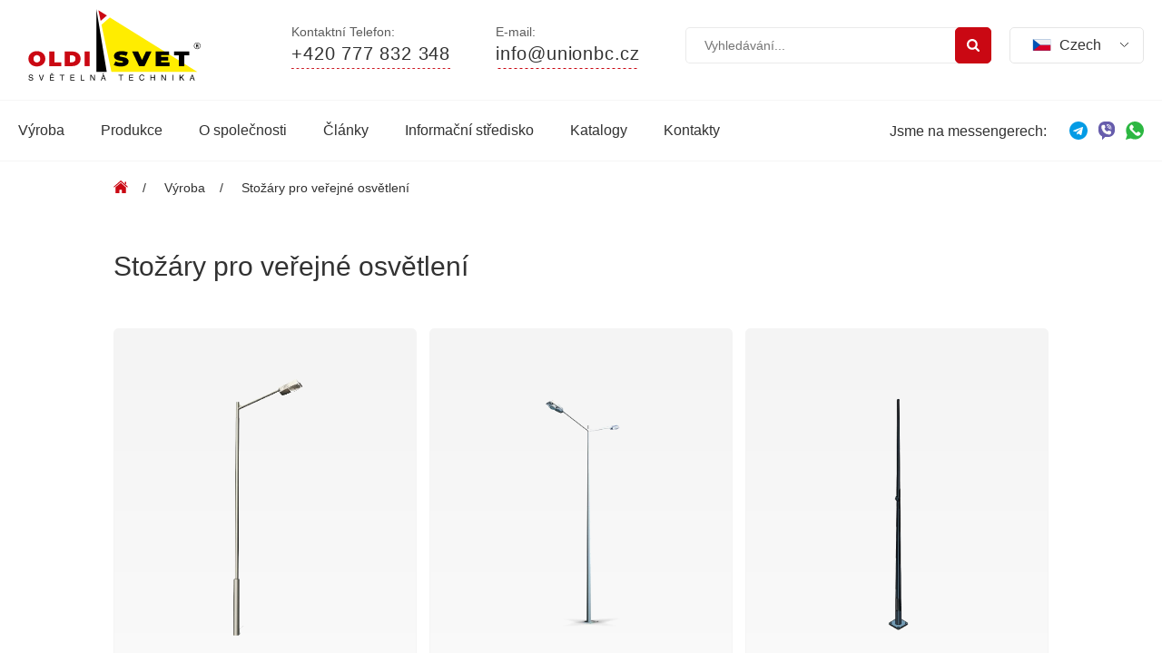

--- FILE ---
content_type: text/html; charset=UTF-8
request_url: https://cz.oldisvet.com/catalog/opory-ulichnogo-osveshcheniya/
body_size: 76541
content:

<!DOCTYPE html>
<html lang="ru">

<head>
  <meta charset="utf-8">
  <title>Osvětlovací Stožáry od Oldisvet – Kvalita a Design pro Vaše Město</title>
  <meta name="viewport" content="width=device-width, initial-scale=1, maximum-scale=1">
  <link rel="shortcut icon" href="/favicon.ico" type="image/x-icon">
    
<!-- This site is optimized with the Yoast SEO plugin v13.0 - https://yoast.com/wordpress/plugins/seo/ -->
<meta name="description" content="Oldisvet přináší inovativní řešení v oblasti osvětlovacích stožárů pro města a obce v České republice. Jako renomovaný výrobce nabízíme široký výběr kovových, pozinkovaných a železobetonových stožárů, které jsou synonymem kvality a estetiky. Naše produkty jsou navrženy s ohledem na trvanlivost a snadnou montáž. Získejte nejlepší cenu a služby přímo od výrobce. Kontaktujte nás pro více informací a objednávky."/>
<meta name="robots" content="max-snippet:-1, max-image-preview:large, max-video-preview:-1"/>
<link rel="canonical" href="https://cz.oldisvet.com/catalog/opory-ulichnogo-osveshcheniya/" />
<link rel="next" href="https://cz.oldisvet.com/catalog/opory-ulichnogo-osveshcheniya/page/2/" />
<meta property="og:locale" content="ru_RU" />
<meta property="og:type" content="object" />
<meta property="og:title" content="Osvětlovací Stožáry od Oldisvet – Kvalita a Design pro Vaše Město" />
<meta property="og:description" content="Oldisvet přináší inovativní řešení v oblasti osvětlovacích stožárů pro města a obce v České republice. Jako renomovaný výrobce nabízíme široký výběr kovových, pozinkovaných a železobetonových stožárů, které jsou synonymem kvality a estetiky. Naše produkty jsou navrženy s ohledem na trvanlivost a snadnou montáž. Získejte nejlepší cenu a služby přímo od výrobce. Kontaktujte nás pro více informací a objednávky." />
<meta property="og:url" content="https://cz.oldisvet.com/catalog/opory-ulichnogo-osveshcheniya/" />
<meta property="og:site_name" content="Oldisvet" />
<meta name="twitter:card" content="summary_large_image" />
<meta name="twitter:description" content="Oldisvet přináší inovativní řešení v oblasti osvětlovacích stožárů pro města a obce v České republice. Jako renomovaný výrobce nabízíme široký výběr kovových, pozinkovaných a železobetonových stožárů, které jsou synonymem kvality a estetiky. Naše produkty jsou navrženy s ohledem na trvanlivost a snadnou montáž. Získejte nejlepší cenu a služby přímo od výrobce. Kontaktujte nás pro více informací a objednávky." />
<meta name="twitter:title" content="Osvětlovací Stožáry od Oldisvet – Kvalita a Design pro Vaše Město" />
<script type='application/ld+json' class='yoast-schema-graph yoast-schema-graph--main'>{"@context":"https://schema.org","@graph":[{"@type":"WebSite","@id":"https://cz.oldisvet.com/#website","url":"https://cz.oldisvet.com/","name":"Oldisvet","description":"\u0418\u0437\u0433\u043e\u0442\u043e\u0432\u043b\u0435\u043d\u0438\u0435 \u043e\u043f\u043e\u0440, \u043a\u0440\u043e\u043d\u0448\u0442\u0435\u0439\u043d\u043e\u0432 \u0438 \u043e\u0441\u0432\u0435\u0442\u0438\u0442\u0435\u043b\u044c\u043d\u044b\u0445 \u043f\u0440\u0438\u0431\u043e\u0440\u043e\u0432","potentialAction":{"@type":"SearchAction","target":"https://cz.oldisvet.com/?s={search_term_string}","query-input":"required name=search_term_string"}},{"@type":"CollectionPage","@id":"https://cz.oldisvet.com/catalog/opory-ulichnogo-osveshcheniya/#webpage","url":"https://cz.oldisvet.com/catalog/opory-ulichnogo-osveshcheniya/","inLanguage":"ru-RU","name":"Osv\u011btlovac\u00ed Sto\u017e\u00e1ry od Oldisvet \u2013 Kvalita a Design pro Va\u0161e M\u011bsto","isPartOf":{"@id":"https://cz.oldisvet.com/#website"},"description":"Oldisvet p\u0159in\u00e1\u0161\u00ed inovativn\u00ed \u0159e\u0161en\u00ed v oblasti osv\u011btlovac\u00edch sto\u017e\u00e1r\u016f pro m\u011bsta a obce v \u010cesk\u00e9 republice. Jako renomovan\u00fd v\u00fdrobce nab\u00edz\u00edme \u0161irok\u00fd v\u00fdb\u011br kovov\u00fdch, pozinkovan\u00fdch a \u017eelezobetonov\u00fdch sto\u017e\u00e1r\u016f, kter\u00e9 jsou synonymem kvality a estetiky. Na\u0161e produkty jsou navr\u017eeny s ohledem na trvanlivost a snadnou mont\u00e1\u017e. Z\u00edskejte nejlep\u0161\u00ed cenu a slu\u017eby p\u0159\u00edmo od v\u00fdrobce. Kontaktujte n\u00e1s pro v\u00edce informac\u00ed a objedn\u00e1vky."}]}</script>
<!-- / Yoast SEO plugin. -->

<link rel='dns-prefetch' href='//s.w.org' />
<link rel="alternate" type="application/rss+xml" title="Oldisvet &raquo; Лента элемента Stožáry pro veřejné osvětlení таксономии Категория" href="https://cz.oldisvet.com/catalog/opory-ulichnogo-osveshcheniya/feed/" />
		<script type="text/javascript">
			window._wpemojiSettings = {"baseUrl":"https:\/\/s.w.org\/images\/core\/emoji\/12.0.0-1\/72x72\/","ext":".png","svgUrl":"https:\/\/s.w.org\/images\/core\/emoji\/12.0.0-1\/svg\/","svgExt":".svg","source":{"concatemoji":"https:\/\/cz.oldisvet.com\/wp-includes\/js\/wp-emoji-release.min.js?ver=5.3.20"}};
			!function(e,a,t){var n,r,o,i=a.createElement("canvas"),p=i.getContext&&i.getContext("2d");function s(e,t){var a=String.fromCharCode;p.clearRect(0,0,i.width,i.height),p.fillText(a.apply(this,e),0,0);e=i.toDataURL();return p.clearRect(0,0,i.width,i.height),p.fillText(a.apply(this,t),0,0),e===i.toDataURL()}function c(e){var t=a.createElement("script");t.src=e,t.defer=t.type="text/javascript",a.getElementsByTagName("head")[0].appendChild(t)}for(o=Array("flag","emoji"),t.supports={everything:!0,everythingExceptFlag:!0},r=0;r<o.length;r++)t.supports[o[r]]=function(e){if(!p||!p.fillText)return!1;switch(p.textBaseline="top",p.font="600 32px Arial",e){case"flag":return s([127987,65039,8205,9895,65039],[127987,65039,8203,9895,65039])?!1:!s([55356,56826,55356,56819],[55356,56826,8203,55356,56819])&&!s([55356,57332,56128,56423,56128,56418,56128,56421,56128,56430,56128,56423,56128,56447],[55356,57332,8203,56128,56423,8203,56128,56418,8203,56128,56421,8203,56128,56430,8203,56128,56423,8203,56128,56447]);case"emoji":return!s([55357,56424,55356,57342,8205,55358,56605,8205,55357,56424,55356,57340],[55357,56424,55356,57342,8203,55358,56605,8203,55357,56424,55356,57340])}return!1}(o[r]),t.supports.everything=t.supports.everything&&t.supports[o[r]],"flag"!==o[r]&&(t.supports.everythingExceptFlag=t.supports.everythingExceptFlag&&t.supports[o[r]]);t.supports.everythingExceptFlag=t.supports.everythingExceptFlag&&!t.supports.flag,t.DOMReady=!1,t.readyCallback=function(){t.DOMReady=!0},t.supports.everything||(n=function(){t.readyCallback()},a.addEventListener?(a.addEventListener("DOMContentLoaded",n,!1),e.addEventListener("load",n,!1)):(e.attachEvent("onload",n),a.attachEvent("onreadystatechange",function(){"complete"===a.readyState&&t.readyCallback()})),(n=t.source||{}).concatemoji?c(n.concatemoji):n.wpemoji&&n.twemoji&&(c(n.twemoji),c(n.wpemoji)))}(window,document,window._wpemojiSettings);
		</script>
		<style type="text/css">
img.wp-smiley,
img.emoji {
	display: inline !important;
	border: none !important;
	box-shadow: none !important;
	height: 1em !important;
	width: 1em !important;
	margin: 0 .07em !important;
	vertical-align: -0.1em !important;
	background: none !important;
	padding: 0 !important;
}
</style>
	<link rel='stylesheet' id='bodhi-svgs-attachment-css'  href='https://cz.oldisvet.com/wp-content/plugins/svg-support/css/svgs-attachment.css?ver=5.3.20' type='text/css' media='all' />
<link rel='stylesheet' id='wpm-main-css'  href='//cz.oldisvet.com/wp-content/plugins/wp-multilang/assets/styles/main.min.css?ver=2.4.1' type='text/css' media='all' />
<link rel='https://api.w.org/' href='https://cz.oldisvet.com/wp-json/' />
<link rel="EditURI" type="application/rsd+xml" title="RSD" href="https://cz.oldisvet.com/xmlrpc.php?rsd" />
<link rel="wlwmanifest" type="application/wlwmanifest+xml" href="https://cz.oldisvet.com/wp-includes/wlwmanifest.xml" /> 
<meta name="generator" content="WordPress 5.3.20" />
<link rel="alternate" hreflang="x-default" href="https://cz.oldisvet.com/catalog/opory-ulichnogo-osveshcheniya/"/>
<link rel="alternate" hreflang="ru-ru" href="https://cz.oldisvet.com/catalog/opory-ulichnogo-osveshcheniya/"/>
  <link rel="stylesheet" href="https://cz.oldisvet.com/wp-content/themes/oldi/style.css?ver=1.0.1">
  
  <!-- Google Tag Manager -->
  <script>(function(w,d,s,l,i){w[l]=w[l]||[];w[l].push({'gtm.start':
              new Date().getTime(),event:'gtm.js'});var f=d.getElementsByTagName(s)[0],
          j=d.createElement(s),dl=l!='dataLayer'?'&l='+l:'';j.async=true;j.src=
          'https://www.googletagmanager.com/gtm.js?id='+i+dl;f.parentNode.insertBefore(j,f);
      })(window,document,'script','dataLayer','GTM-TB68D78');</script>
  <!-- End Google Tag Manager -->
</head>

<body>
<!-- Google Tag Manager (noscript) -->
<noscript><iframe src="https://www.googletagmanager.com/ns.html?id=GTM-TB68D78"
                  height="0" width="0" style="display:none;visibility:hidden"></iframe></noscript>
<!-- End Google Tag Manager (noscript) -->
<header class="header">
  <div class="container">
    <div class="header__top">
      <a href="https://cz.oldisvet.com" class="header__logo">
        <img loading="lazy" class ="img-responsive" src="https://cz.oldisvet.com/wp-content/uploads/2020/11/logo-1.svg">      </a>

      <div class="header__phone">
        <div class="header__phone__title">Kontaktní Telefon:</div>
        <a href="tel:+420777832348" class="header__phone__number">+420 777 832 348          <svg class="line" width="189" height="1" viewBox="0 0 189 1" fill="none" xmlns="http://www.w3.org/2000/svg">
            <line y1="0.5" x2="189" y2="0.5" stroke="#CA0813" stroke-dasharray="3 3"/>
          </svg>

          <svg class="phone" width="14" height="14" viewBox="0 0 14 14" fill="none" xmlns="http://www.w3.org/2000/svg">
            <path
              d="M13.6861 11.0639L11.5241 8.90158C11.0934 8.47267 10.3802 8.4857 9.9346 8.93151L8.84533 10.0205C8.77652 9.9826 8.70528 9.94299 8.63039 9.90096C7.94253 9.51982 7.00108 8.99743 6.0104 8.00602C5.01678 7.01252 4.49391 6.06962 4.1116 5.38132C4.07126 5.3084 4.03261 5.2381 3.99444 5.17133L4.7255 4.44136L5.08491 4.0815C5.53124 3.63505 5.54355 2.92209 5.11391 2.49193L2.95183 0.329365C2.52219 -0.100195 1.80871 -0.0871634 1.36238 0.35929L0.753031 0.972137L0.769683 0.988668C0.56536 1.24938 0.394622 1.55007 0.267564 1.87433C0.15044 2.18299 0.0775198 2.47753 0.0441766 2.77267C-0.241312 5.13943 0.840231 7.30248 3.7754 10.2377C7.83269 14.2947 11.1023 13.9882 11.2434 13.9732C11.5506 13.9365 11.845 13.8631 12.1442 13.7469C12.4657 13.6214 12.7662 13.4509 13.0267 13.247L13.04 13.2588L13.6573 12.6543C14.1027 12.208 14.1156 11.4948 13.6861 11.0639Z"
              fill="#CA0813"/>
          </svg>
        </a>
      </div>

      <div class="header__mail">
        <div class="header__mail__title">E-mail:</div>
        <a href="mailto:info@unionbc.cz" class="header__mail__desc" value="Электронная почта">info@unionbc.cz          <svg width="154" height="1" viewBox="0 0 154 1" fill="none" xmlns="http://www.w3.org/2000/svg">
            <line y1="0.5" x2="154" y2="0.5" stroke="#CA0813" stroke-dasharray="3 3"/>
          </svg>
        </a>
      </div>

      <form role="search" method="get" action="https://cz.oldisvet.com/" class="header__search">
        <label class="header__search__label">
          <input type="text" class="header__search__input" value="" name="s" id="s"
                 placeholder="Vyhledávání...">
          <button type="submit" class="header__search__btn"
                  value="Поиск">
            <svg width="14" height="14" viewBox="0 0 14 14" fill="none" xmlns="http://www.w3.org/2000/svg">
              <path
                d="M13.6888 12.1659L10.803 9.28024C11.4985 8.27631 11.8464 7.15713 11.8464 5.92328C11.8464 5.12121 11.6906 4.35412 11.3792 3.62218C11.068 2.89012 10.6473 2.25914 10.1172 1.7291C9.58718 1.19905 8.95629 0.778324 8.22439 0.467078C7.49224 0.155744 6.72521 9.15527e-05 5.92313 9.15527e-05C5.12112 9.15527e-05 4.35403 0.155744 3.62209 0.467078C2.89003 0.778324 2.25905 1.19905 1.729 1.7291C1.1989 2.25914 0.778233 2.89024 0.466957 3.62218C0.155652 4.35421 0 5.12121 0 5.92328C0 6.7253 0.155652 7.49213 0.466957 8.22427C0.778203 8.95621 1.1989 9.5871 1.729 10.1171C2.25905 10.6474 2.89015 11.0679 3.62209 11.3793C4.35411 11.6906 5.12112 11.8462 5.92313 11.8462C7.15724 11.8462 8.27625 11.4983 9.28024 10.8029L12.1661 13.6802C12.368 13.8933 12.62 13.9999 12.9232 13.9999C13.2148 13.9999 13.4674 13.8934 13.6804 13.6802C13.8934 13.4672 14 13.2148 14 12.9231C14.0001 12.626 13.8964 12.3735 13.6888 12.1659ZM8.58602 8.58588C7.84846 9.32356 6.96089 9.69239 5.92313 9.69239C4.88555 9.69239 3.99799 9.32347 3.26036 8.58588C2.52274 7.84831 2.15394 6.96087 2.15394 5.92311C2.15394 4.88552 2.52283 3.99781 3.26036 3.26034C3.99784 2.52268 4.88555 2.15391 5.92313 2.15391C6.96078 2.15391 7.84834 2.52283 8.58602 3.26034C9.32371 3.99781 9.6925 4.88552 9.6925 5.92311C9.6925 6.96087 9.32359 7.84831 8.58602 8.58588Z"
                fill="white"/>
            </svg>
          </button>
        </label>
      </form>


      <div class="header__lang">
        <!-- <div class="header__lang__select">
              <div class="dd ddcommon borderRadius">
            
                              </div>
            </div> -->
        <ul class="header__lang__list">
          <li class="header__lang__item">
                <span class="defolt__lang">
                  <svg version="1.1" width="18" height="12" xmlns="http://www.w3.org/2000/svg" xmlns:xlink="http://www.w3.org/1999/xlink"
                       x="0px" y="0px"
                       viewBox="0 0 512 512" style="enable-background:new 0 0 512 512;" xml:space="preserve">
                    <rect y="85.337" style="fill:#0052B4;" width="512" height="341.326"/>
                    <polygon style="fill:#D80027;" points="512,256 512,426.663 0,426.663 215.185,256 "/>
                    <polygon style="fill:#F0F0F0;" points="512,85.337 512,256 215.185,256 0,85.337 "/>
                  </svg>
                  <span class="defolt__lang__country">Czech</span>

                  <svg class="arrow" width="11" height="7" viewBox="0 0 11 7" fill="none"
                       xmlns="http://www.w3.org/2000/svg">
                    <path d="M1 1L5.5 5.5L10 1" stroke="#323232"/>
                  </svg>
                </span>

            <ul class="header__lang__sublist">
              <li class="header__lang__subitem">
                <a href="https://oldisvet.com/">
                  <svg version="1.1" width="18" height="12" xmlns="http://www.w3.org/2000/svg"
                       xmlns:xlink="http://www.w3.org/1999/xlink" x="0px" y="0px"
                       viewBox="0 0 512 512" style="enable-background:new 0 0 512 512;" xml:space="preserve">
                    <polygon style="fill:#F0F0F0;"
                             points="0,85.33 0,199.107 0,312.885 0,426.662 512,426.662 512,312.885 512,199.107 512,85.33 "/>
                    <rect y="85.333" style="fill:#0052B4;" width="512" height="341.337"/>
                    <rect y="85.333" style="fill:#F0F0F0;" width="512" height="113.775"/>
                    <rect y="312.884" style="fill:#D80027;" width="512" height="113.775"/>
                  </svg>
                  <span class="defolt__lang__country">Ruština</span>
                </a>
              </li>

              <li class="header__lang__subitem">
                <a href="https://pl.oldisvet.com/">
                  <svg width="18" height="12" version="1.1" xmlns="http://www.w3.org/2000/svg"
                       xmlns:xlink="http://www.w3.org/1999/xlink" x="0px" y="0px"
                       viewBox="0 0 512 512" style="enable-background:new 0 0 512 512;" xml:space="preserve">
                        <g>
                          <rect y="85.337" style="fill:#F0F0F0;" width="512" height="341.326"/>
                          <rect y="85.337" style="fill:#F0F0F0;" width="512" height="170.663"/>
                        </g>
                    <g>
                      <rect y="256" style="fill:#D80027;" width="512" height="170.663"/>
                    </g>
                      </svg>
                  <span>Polština</span>
                </a>
              </li>
              <li class="header__lang__subitem">
                <a href="https://en.oldisvet.com/">
                  <svg version="1.1" width="18" height="12" xmlns="http://www.w3.org/2000/svg"
                       xmlns:xlink="http://www.w3.org/1999/xlink" x="0px" y="0px"
                       viewBox="0 0 512 512" style="enable-background:new 0 0 512 512;" xml:space="preserve">
                        <rect y="85.333" style="fill:#F0F0F0;" width="512" height="341.337"/>
                    <polygon style="fill:#D80027;" points="288,85.33 224,85.33 224,223.996 0,223.996 0,287.996 224,287.996 224,426.662 288,426.662
                          288,287.996 512,287.996 512,223.996 288,223.996 "/>
                    <g>
                      <polygon style="fill:#0052B4;" points="393.785,315.358 512,381.034 512,315.358  "/>
                      <polygon style="fill:#0052B4;"
                               points="311.652,315.358 512,426.662 512,395.188 368.307,315.358  "/>
                      <polygon style="fill:#0052B4;" points="458.634,426.662 311.652,344.998 311.652,426.662  "/>
                    </g>
                    <polygon style="fill:#F0F0F0;" points="311.652,315.358 512,426.662 512,395.188 368.307,315.358 "/>
                    <polygon style="fill:#D80027;" points="311.652,315.358 512,426.662 512,395.188 368.307,315.358 "/>
                    <g>
                      <polygon style="fill:#0052B4;" points="90.341,315.356 0,365.546 0,315.356   "/>
                      <polygon style="fill:#0052B4;" points="200.348,329.51 200.348,426.661 25.491,426.661  "/>
                    </g>
                    <polygon style="fill:#D80027;"
                             points="143.693,315.358 0,395.188 0,426.662 0,426.662 200.348,315.358 "/>
                    <g>
                      <polygon style="fill:#0052B4;" points="118.215,196.634 0,130.958 0,196.634  "/>
                      <polygon style="fill:#0052B4;" points="200.348,196.634 0,85.33 0,116.804 143.693,196.634  "/>
                      <polygon style="fill:#0052B4;" points="53.366,85.33 200.348,166.994 200.348,85.33   "/>
                    </g>
                    <polygon style="fill:#F0F0F0;" points="200.348,196.634 0,85.33 0,116.804 143.693,196.634 "/>
                    <polygon style="fill:#D80027;" points="200.348,196.634 0,85.33 0,116.804 143.693,196.634 "/>
                    <g>
                      <polygon style="fill:#0052B4;" points="421.659,196.636 512,146.446 512,196.636  "/>
                      <polygon style="fill:#0052B4;" points="311.652,182.482 311.652,85.331 486.509,85.331  "/>
                    </g>
                    <polygon style="fill:#D80027;"
                             points="368.307,196.634 512,116.804 512,85.33 512,85.33 311.652,196.634 "/>
                      </svg>
                  <span>Angličtina</span>
                </a>
              </li>
            </ul>
          </li>
        </ul>
      </div>

      <div class="header__btn">

        <span class="header__btn__line"></span>

        <span class="header__btn__line"></span>

        <span class="header__btn__line"></span>

      </div>

      <div class="header__mobile">
        <div class="header__mobile__inner">


          <ul id="menu-mobile-nav" class="header__mobile__menu"><li id="menu-item-174" class="header__mobile__item menu-item menu-item-type-post_type menu-item-object-page menu-item-174"><a href="https://cz.oldisvet.com/manufacture/">Výroba</a></li>
<li id="menu-item-175" class="header__mobile__item menu-item menu-item-type-custom menu-item-object-custom menu-item-175"><a href="/products/">Produkce</a></li>
<li id="menu-item-176" class="header__mobile__item menu-item menu-item-type-post_type menu-item-object-page menu-item-176"><a href="https://cz.oldisvet.com/about/">O společnosti</a></li>
<li id="menu-item-177" class="header__mobile__item menu-item menu-item-type-taxonomy menu-item-object-category menu-item-177"><a href="https://cz.oldisvet.com/category/news/">Články</a></li>
<li id="menu-item-1746" class="header__mobile__item menu-item menu-item-type-post_type menu-item-object-page menu-item-1746"><a href="https://cz.oldisvet.com/infocenter/">Informační středisko</a></li>
<li id="menu-item-180" class="header__mobile__item menu-item menu-item-type-post_type menu-item-object-page menu-item-180"><a href="https://cz.oldisvet.com/catalogs/">Katalogy</a></li>
<li id="menu-item-181" class="header__mobile__item menu-item menu-item-type-post_type menu-item-object-page menu-item-181"><a href="https://cz.oldisvet.com/contacts/">Kontakty</a></li>
</ul>

          <div class="header__lang header__lang--mobile">
            <!-- <div class="header__lang__select">
    <div class="dd ddcommon borderRadius">
  
          </div>
  </div> -->

            <ul class="header__lang__list">
              <li class="header__lang__item">
      <span class="defolt__lang">
        <svg version="1.1" width="18" height="12" xmlns="http://www.w3.org/2000/svg"
             xmlns:xlink="http://www.w3.org/1999/xlink" x="0px" y="0px"
             viewBox="0 0 512 512" style="enable-background:new 0 0 512 512;" xml:space="preserve">
          <polygon style="fill:#F0F0F0;"
                   points="0,85.33 0,199.107 0,312.885 0,426.662 512,426.662 512,312.885 512,199.107 512,85.33 "/>
          <rect y="85.333" style="fill:#0052B4;" width="512" height="341.337"/>
          <rect y="85.333" style="fill:#F0F0F0;" width="512" height="113.775"/>
          <rect y="312.884" style="fill:#D80027;" width="512" height="113.775"/>
        </svg>
        <span class="defolt__lang__country">Русский</span>

        <svg class="arrow" width="11" height="7" viewBox="0 0 11 7" fill="none" xmlns="http://www.w3.org/2000/svg">
          <path d="M1 1L5.5 5.5L10 1" stroke="#323232"/>
        </svg>
      </span>

                <ul class="header__lang__sublist">
                  <li class="header__lang__subitem">
                    <a href="https://pl.oldisvet.com/">
                      <svg width="18" height="12" version="1.1" xmlns="http://www.w3.org/2000/svg"
                           xmlns:xlink="http://www.w3.org/1999/xlink" x="0px" y="0px"
                           viewBox="0 0 512 512" style="enable-background:new 0 0 512 512;" xml:space="preserve">
              <g>
                <rect y="85.337" style="fill:#F0F0F0;" width="512" height="341.326"/>
                <rect y="85.337" style="fill:#F0F0F0;" width="512" height="170.663"/>
              </g>
                        <g>
                          <rect y="256" style="fill:#D80027;" width="512" height="170.663"/>
                        </g>
            </svg>
                      <span>Polski</span>
                    </a>
                  </li>
                  <li class="header__lang__subitem">
                    <a href="https://en.oldisvet.com/">
                      <svg version="1.1" width="18" height="12" xmlns="http://www.w3.org/2000/svg"
                           xmlns:xlink="http://www.w3.org/1999/xlink" x="0px" y="0px"
                           viewBox="0 0 512 512" style="enable-background:new 0 0 512 512;" xml:space="preserve">
              <rect y="85.333" style="fill:#F0F0F0;" width="512" height="341.337"/>
                        <polygon style="fill:#D80027;" points="288,85.33 224,85.33 224,223.996 0,223.996 0,287.996 224,287.996 224,426.662 288,426.662
                288,287.996 512,287.996 512,223.996 288,223.996 "/>
                        <g>
                          <polygon style="fill:#0052B4;" points="393.785,315.358 512,381.034 512,315.358  "/>
                          <polygon style="fill:#0052B4;"
                                   points="311.652,315.358 512,426.662 512,395.188 368.307,315.358  "/>
                          <polygon style="fill:#0052B4;" points="458.634,426.662 311.652,344.998 311.652,426.662  "/>
                        </g>
                        <polygon style="fill:#F0F0F0;"
                                 points="311.652,315.358 512,426.662 512,395.188 368.307,315.358 "/>
                        <polygon style="fill:#D80027;"
                                 points="311.652,315.358 512,426.662 512,395.188 368.307,315.358 "/>
                        <g>
                          <polygon style="fill:#0052B4;" points="90.341,315.356 0,365.546 0,315.356   "/>
                          <polygon style="fill:#0052B4;" points="200.348,329.51 200.348,426.661 25.491,426.661  "/>
                        </g>
                        <polygon style="fill:#D80027;"
                                 points="143.693,315.358 0,395.188 0,426.662 0,426.662 200.348,315.358 "/>
                        <g>
                          <polygon style="fill:#0052B4;" points="118.215,196.634 0,130.958 0,196.634  "/>
                          <polygon style="fill:#0052B4;" points="200.348,196.634 0,85.33 0,116.804 143.693,196.634  "/>
                          <polygon style="fill:#0052B4;" points="53.366,85.33 200.348,166.994 200.348,85.33   "/>
                        </g>
                        <polygon style="fill:#F0F0F0;" points="200.348,196.634 0,85.33 0,116.804 143.693,196.634 "/>
                        <polygon style="fill:#D80027;" points="200.348,196.634 0,85.33 0,116.804 143.693,196.634 "/>
                        <g>
                          <polygon style="fill:#0052B4;" points="421.659,196.636 512,146.446 512,196.636  "/>
                          <polygon style="fill:#0052B4;" points="311.652,182.482 311.652,85.331 486.509,85.331  "/>
                        </g>
                        <polygon style="fill:#D80027;"
                                 points="368.307,196.634 512,116.804 512,85.33 512,85.33 311.652,196.634 "/>
            </svg>
                      <span>English</span>
                    </a>
                  </li>
                </ul>
              </li>
            </ul>
          </div>


          <div class="header__mobile__phone">
            <div class="header__mobile__desc">Kontaktní Telefon:</div>

            <a href="tel:+420777832348" class="header__mobile__number">+420 777 832 348              <svg width="189" height="1" viewBox="0 0 189 1" fill="none" xmlns="http://www.w3.org/2000/svg">
                <line y1="0.5" x2="189" y2="0.5" stroke="#CA0813" stroke-dasharray="3 3"/>
              </svg>
            </a>
          </div>

          <div class="header__mobile__mail">
            <div class="header__mobile__desc">E-mail:</div>

            <a href="mailto:info@unionbc.cz" class="header__mobile__mail">info@unionbc.cz              <svg width="154" height="1" viewBox="0 0 154 1" fill="none" xmlns="http://www.w3.org/2000/svg">
                <line y1="0.5" x2="154" y2="0.5" stroke="#CA0813" stroke-dasharray="3 3"/>
              </svg>
            </a>
          </div>
        </div>
      </div>
    </div>
  </div>

  <div class="header__bottom">
    <div class="container">
      <div class="header__bottom__inner">


        <ul id="menu-main-menu" class="header__menu"><li id="menu-item-943" class="header__menu__item menu-item menu-item-type-custom menu-item-object-custom menu-item-943"><a href="/products/">Výroba</a></li>
<li id="menu-item-91" class="header__menu__item menu-item menu-item-type-post_type menu-item-object-page menu-item-91"><a href="https://cz.oldisvet.com/manufacture/">Produkce</a></li>
<li id="menu-item-118" class="header__menu__item menu-item menu-item-type-post_type menu-item-object-page menu-item-118"><a href="https://cz.oldisvet.com/about/">O společnosti</a></li>
<li id="menu-item-1094" class="header__menu__item menu-item menu-item-type-custom menu-item-object-custom menu-item-1094"><a href="/portfolio/">Články</a></li>
<li id="menu-item-1744" class="header__menu__item menu-item menu-item-type-post_type menu-item-object-page menu-item-1744"><a href="https://cz.oldisvet.com/infocenter/">Informační středisko</a></li>
<li id="menu-item-158" class="header__menu__item menu-item menu-item-type-post_type menu-item-object-page menu-item-158"><a href="https://cz.oldisvet.com/catalogs/">Katalogy</a></li>
<li id="menu-item-939" class="header__menu__item menu-item menu-item-type-post_type menu-item-object-page menu-item-939"><a href="https://cz.oldisvet.com/contacts/glavnyj-ofis-g-minsk/">Kontakty</a></li>
</ul>
        <div class="header__social">
          <div class="header__social__title">Jsme na messengerech: </div>

          <ul class="header__social__list">
            <li class="header__social__item">
              <a href="https://t.me/Oldisvet">
                <svg width="20" height="20" viewBox="0 0 20 20" fill="none" xmlns="http://www.w3.org/2000/svg">
                  <path
                    d="M10 20C15.5228 20 20 15.5228 20 10C20 4.47715 15.5228 0 10 0C4.47715 0 0 4.47715 0 10C0 15.5228 4.47715 20 10 20Z"
                    fill="#039BE5"/>
                  <path class="tremor"
                        d="M4.57556 9.78338L14.2172 6.06588C14.6647 5.90422 15.0556 6.17505 14.9106 6.85172L14.9114 6.85088L13.2697 14.5851C13.1481 15.1334 12.8222 15.2667 12.3664 15.0084L9.8664 13.1659L8.66056 14.3276C8.52723 14.4609 8.41473 14.5734 8.1564 14.5734L8.3339 12.0292L12.9672 7.84338C13.1689 7.66588 12.9222 7.56588 12.6564 7.74255L6.93056 11.3476L4.46223 10.5776C3.9264 10.4076 3.91473 10.0417 4.57556 9.78338Z"
                        fill="white"/>
                </svg>
              </a>
            </li>

            <li class="header__social__item">
              <a href="viber://chat?number=375447344137">
                <svg width="20" height="20" viewBox="0 0 20 20" fill="none" xmlns="http://www.w3.org/2000/svg">
                  <g clip-path="url(#clip0)">
                    <path
                      d="M12.0004 0H7.99992C4.13957 0 0.999023 3.14055 0.999023 7.0009V10.0013C0.999023 12.7115 2.56207 15.171 4.99953 16.3279V19.6692C4.99953 19.9593 5.36246 20.111 5.56863 19.9049L8.47133 17.0022H12.0004C15.8607 17.0022 19.0013 13.8616 19.0013 10.0013V7.0009C19.0013 3.14055 15.8607 0 12.0004 0Z"
                      fill="#665CAC"/>
                    <path class="tremor"
                          d="M15.033 12.4258L14.7332 10.8021C14.7084 10.668 14.6045 10.5624 14.4708 10.5357L12.1135 10.0642C12.004 10.0424 11.8912 10.0766 11.8123 10.1554L10.8546 11.1131C9.241 10.3901 8.34546 9.49264 7.55749 7.80979L8.5121 6.85522C8.59089 6.77639 8.6251 6.66334 8.60327 6.55405L8.13182 4.1967C8.10507 4.06299 7.99956 3.95901 7.86542 3.93424L6.24175 3.63455C6.19729 3.62639 6.15151 3.62725 6.10737 3.63729C5.67866 3.73467 5.28749 3.95069 4.97612 4.26213C4.43698 4.80127 4.23093 5.58799 4.3803 6.53725C4.63104 8.13123 5.41198 10.3495 6.8528 11.7961L6.87249 11.8156C8.31796 13.2555 10.5363 14.0365 12.1303 14.2872C12.3312 14.3189 12.5246 14.3346 12.71 14.3346C13.4012 14.3346 13.9803 14.1165 14.4055 13.6914C14.7169 13.38 14.933 12.9888 15.0303 12.5602C15.0402 12.516 15.0412 12.4703 15.033 12.4258Z"
                          fill="white"/>
                    <path d="M8.18656 7.18119L8.5125 6.85521L8.51285 6.85486L8.18652 7.18115L8.18656 7.18119Z"
                          fill="#E5E5E5"/>
                    <path d="M11.8125 10.1551L11.4834 10.4843L11.4835 10.4843L11.8126 10.1552L11.8125 10.1551Z"
                          fill="#E5E5E5"/>
                    <path
                      d="M13.3387 13.7059C13.1532 13.7059 12.9598 13.6902 12.759 13.6586C11.165 13.4078 8.94667 12.6268 7.50116 11.187L7.48147 11.1675C6.04065 9.72087 5.25971 7.50259 5.00897 5.90861C4.88831 5.14169 4.99987 4.48095 5.33147 3.97107C5.20448 4.0558 5.0853 4.15298 4.97612 4.26216C4.43698 4.8013 4.23093 5.58802 4.3803 6.53728C4.63104 8.13126 5.41198 10.3495 6.8528 11.7961L6.87249 11.8157C8.31796 13.2555 10.5363 14.0365 12.1303 14.2873C12.3312 14.3189 12.5246 14.3346 12.71 14.3346C13.4012 14.3346 13.9803 14.1166 14.4055 13.6914C14.5147 13.5822 14.6119 13.4631 14.6966 13.3361C14.3201 13.581 13.8615 13.7059 13.3387 13.7059Z"
                      fill="#E5E5E5"/>
                    <path
                      d="M10.6664 5.66736C10.4823 5.66736 10.333 5.81662 10.333 6.00072C10.333 6.18482 10.4823 6.33408 10.6664 6.33408C11.4017 6.33408 11.9999 6.93228 11.9999 7.66759C11.9999 7.84923 12.1516 8.00095 12.3332 8.00095C12.5149 8.00095 12.6666 7.84923 12.6666 7.66759C12.6666 6.56462 11.7693 5.66736 10.6664 5.66736Z"
                      fill="white"/>
                    <path
                      d="M10.6668 4.33386C10.5435 4.33386 10.419 4.3407 10.2968 4.35417C10.1138 4.37437 9.98185 4.5391 10.002 4.72214C10.0222 4.90519 10.1873 5.03683 10.37 5.01695C10.468 5.00613 10.5678 5.00062 10.6668 5.00062C12.1374 5.00062 13.3338 6.19702 13.3338 7.6676C13.3338 7.76663 13.3283 7.86647 13.3175 7.96444C13.2975 8.14495 13.4317 8.31253 13.6123 8.33241C13.7928 8.35229 13.9603 8.21819 13.9802 8.0376C13.9937 7.91542 14.0005 7.79096 14.0005 7.6676C14.0005 5.82941 12.505 4.33386 10.6668 4.33386Z"
                      fill="white"/>
                    <path
                      d="M10.6668 3.00037C10.5476 3.00037 10.427 3.0049 10.3082 3.01392C10.1246 3.02783 9.98706 3.18798 10.001 3.37154C10.0148 3.55513 10.1755 3.69271 10.3586 3.6788C10.4607 3.67103 10.5644 3.66712 10.6668 3.66712C12.8727 3.66712 14.6673 5.46173 14.6673 7.66763C14.6673 7.97974 14.6313 8.29045 14.5603 8.59107C14.5195 8.76334 14.6256 8.9424 14.7964 8.98919C14.9762 9.03841 15.1663 8.92572 15.2091 8.74443C15.292 8.39361 15.3341 8.03134 15.3341 7.66763C15.3341 5.09408 13.2403 3.00037 10.6668 3.00037Z"
                      fill="white"/>
                  </g>
                  <defs>
                    <clipPath id="clip0">
                      <rect width="20" height="20" fill="white"/>
                    </clipPath>
                  </defs>
                </svg>
              </a>
            </li>

            <li class="header__social__item">
              <a href="https://wa.me/375447344137">
                <svg width="20" height="20" viewBox="0 0 20 20" fill="none" xmlns="http://www.w3.org/2000/svg">
                  <path
                    d="M0 20L1.72 14.8403C0.847241 13.3724 0.344828 11.6593 0.344828 9.82759C0.344828 4.4 4.74483 0 10.1724 0C15.6 0 20 4.4 20 9.82759C20 15.2552 15.6 19.6552 10.1724 19.6552C8.52103 19.6552 6.96586 19.2459 5.6 18.5266L0 20Z"
                    fill="#2CB742"/>
                  <path class="tremor"
                        d="M16.4421 13.0983C15.9883 12.2407 14.3149 11.26 14.3149 11.26C13.9363 11.0441 13.4794 11.02 13.2635 11.4048C13.2635 11.4048 12.7197 12.0569 12.5814 12.1507C11.9497 12.5786 11.3645 12.5621 10.7739 11.9714L9.40109 10.5986L8.02834 9.22585C7.43765 8.63516 7.42109 8.04999 7.84902 7.41827C7.94282 7.27999 8.59489 6.7362 8.59489 6.7362C8.97971 6.51999 8.95558 6.06344 8.73971 5.68482C8.73971 5.68482 7.75902 4.01137 6.90144 3.55758C6.53661 3.36447 6.08868 3.43206 5.79696 3.72378L5.19075 4.32999C3.26764 6.25309 4.21454 8.42413 6.13764 10.3472L7.89523 12.1048L9.65282 13.8624C11.5759 15.7855 13.747 16.7324 15.6701 14.8093L16.2763 14.2031C16.568 13.9107 16.6352 13.4628 16.4421 13.0983Z"
                        fill="white"/>
                </svg>
              </a>
            </li>
          </ul>
        </div>
      </div>
    </div>
  </div>
</header>  <div class="breadcrumbs">
    <div class="container">
      <ul class="breadcrumbs__list">
        <li class="breadcrumbs__item">
          <a href="/" class="home">
            <svg width="16" height="16" viewBox="0 0 16 16" fill="none" xmlns="http://www.w3.org/2000/svg">
              <path
                d="M2.17586 14.7304C2.17586 14.7304 2.16165 15.088 2.51102 15.088C2.94566 15.088 6.54418 15.0833 6.54418 15.0833L6.5501 11.7785C6.5501 11.7785 6.49326 11.2337 7.02205 11.2337H8.69548C9.32079 11.2337 9.2823 11.7785 9.2823 11.7785L9.2752 15.0726C9.2752 15.0726 12.6872 15.0726 13.2231 15.0726C13.6666 15.0726 13.6465 14.6273 13.6465 14.6273V8.53467L8.0826 3.58545L2.17586 8.53467V14.7304Z"
                fill="#CA0813"></path>
              <path
                d="M0 8.07397C0 8.07397 0.501554 8.99832 1.59526 8.07397L8.13146 2.54443L14.2597 8.03962C15.5257 8.95272 16 8.03962 16 8.03962L8.13146 0.911865L0 8.07397Z"
                fill="#CA0813"></path>
              <path d="M14.1115 2.53137H12.5352L12.5417 4.44284L14.1115 5.7746V2.53137Z" fill="#CA0813"></path>
            </svg>
          </a>
        </li>
        <!-- Breadcrumb NavXT 6.3.0 -->
<li class="breadcrumbs__item">
            <a href="https://cz.oldisvet.com/products/">Výroba</a>
          </li><li class="breadcrumbs__item">Stožáry pro veřejné osvětlení</li>      </ul>
    </div>
  </div>
  <div class="catalog">

    <div class="container">

      <div class="catalog__inner">

        <h1 class="catalog__title">Stožáry pro veřejné osvětlení</h1>
        
        
          <div class="catalog__row">
                                        <div class="catalog__wrap">
                <a href="https://cz.oldisvet.com/catalog/trubchatye-opory/" class="catalog__item">
                  <div class="catalog__item__img">
                                          <img loading="lazy" src="https://cz.oldisvet.com/wp-content/uploads/2020/02/snimok-ekrana-2020-02-18-v-5.20.56-pp.png" alt="трубчатые опоры в минске"
                           title="Trubkové stožáry" class="img-responsive">
                    
                  </div>
                  <div class="catalog__item__title">Trubkové stožáry</div>
                </a>
              </div>
                                        <div class="catalog__wrap">
                <a href="https://cz.oldisvet.com/catalog/konicheskie-opory/" class="catalog__item">
                  <div class="catalog__item__img">
                                          <img loading="lazy" src="https://cz.oldisvet.com/wp-content/uploads/2020/01/om-1ak-min.jpg" alt="опора граненая коническая"
                           title="Osvětlovací kuželové stožáry" class="img-responsive">
                    
                  </div>
                  <div class="catalog__item__title">Osvětlovací kuželové stožáry</div>
                </a>
              </div>
                                        <div class="catalog__wrap">
                <a href="https://cz.oldisvet.com/catalog/skladyvayushhiesya-opory/" class="catalog__item">
                  <div class="catalog__item__img">
                                          <img loading="lazy" src="https://cz.oldisvet.com/wp-content/uploads/2020/01/sgo-min.jpg" alt="опоры складывающиеся в минске"
                           title="Sklápěcí stožáry" class="img-responsive">
                    
                  </div>
                  <div class="catalog__item__title">Sklápěcí stožáry</div>
                </a>
              </div>
                                        <div class="catalog__wrap">
                <a href="https://cz.oldisvet.com/catalog/opory-pod-solnechnye-batarei/" class="catalog__item">
                  <div class="catalog__item__img">
                                          <img loading="lazy" src="https://cz.oldisvet.com/wp-content/uploads/2020/01/osb-min-1.png" alt="опора под солнечные батареи в минске"
                           title="Stožáry pro solární panely" class="img-responsive">
                    
                  </div>
                  <div class="catalog__item__title">Stožáry pro solární panely</div>
                </a>
              </div>
                                        <div class="catalog__wrap">
                <a href="https://cz.oldisvet.com/catalog/opory-trubchatye/" class="catalog__item">
                  <div class="catalog__item__img">
                                          <img loading="lazy" src="https://cz.oldisvet.com/wp-content/uploads/2020/01/37-min.png" alt="опоры трубчатые купить в минске"
                           title="Trubkové stožáry" class="img-responsive">
                    
                  </div>
                  <div class="catalog__item__title">Trubkové stožáry</div>
                </a>
              </div>
                                        <div class="catalog__wrap">
                <a href="https://cz.oldisvet.com/catalog/seriya-dekor/" class="catalog__item">
                  <div class="catalog__item__img">
                                          <img loading="lazy" src="https://cz.oldisvet.com/wp-content/uploads/2020/01/oma2_1-min.jpg" alt="трубчатые опоры decor"
                           title="Série DEKOR" class="img-responsive">
                    
                  </div>
                  <div class="catalog__item__title">Série DEKOR</div>
                </a>
              </div>
                                        <div class="catalog__wrap">
                <a href="https://cz.oldisvet.com/catalog/opory-trubchatye-dekorativnye/" class="catalog__item">
                  <div class="catalog__item__img">
                                          <img loading="lazy" src="https://cz.oldisvet.com/wp-content/uploads/2020/01/oma1-min.jpg" alt="декоративные опоры освещения"
                           title="Dekorační stožáry" class="img-responsive">
                    
                  </div>
                  <div class="catalog__item__title">Dekorační stožáry</div>
                </a>
              </div>
                                        <div class="catalog__wrap">
                <a href="https://cz.oldisvet.com/catalog/opory-lep/" class="catalog__item">
                  <div class="catalog__item__img">
                                          <img loading="lazy" src="https://cz.oldisvet.com/wp-content/uploads/2020/02/lep.png" alt="купить опору лэп в минске"
                           title="Stožáry elektrického vedení" class="img-responsive">
                    
                  </div>
                  <div class="catalog__item__title">Stožáry elektrického vedení</div>
                </a>
              </div>
                                        <div class="catalog__wrap">
                <a href="https://cz.oldisvet.com/catalog/silovye-opory/" class="catalog__item">
                  <div class="catalog__item__img">
                                          <img loading="lazy" src="https://cz.oldisvet.com/wp-content/uploads/2020/01/skf-min-scaled.jpg" alt="опора силовая цена"
                           title="Stožáry nadzemního vedení" class="img-responsive">
                    
                  </div>
                  <div class="catalog__item__title">Stožáry nadzemního vedení</div>
                </a>
              </div>
                                        <div class="catalog__wrap">
                <a href="https://cz.oldisvet.com/catalog/molnieotvody/" class="catalog__item">
                  <div class="catalog__item__img">
                                          <img loading="lazy" src="https://cz.oldisvet.com/wp-content/uploads/2019/12/catalog_img-5.png" alt="молниеотвод оцинкованный"
                           title="Hromosvody" class="img-responsive">
                    
                  </div>
                  <div class="catalog__item__title">Hromosvody</div>
                </a>
              </div>
                                        <div class="catalog__wrap">
                <a href="https://cz.oldisvet.com/catalog/machty/" class="catalog__item">
                  <div class="catalog__item__img">
                                          <img loading="lazy" src="https://cz.oldisvet.com/wp-content/uploads/2020/01/m-3ak-min-1.jpg" alt="мачты освещения светодиодные"
                           title="Osvětlovací Stožáry" class="img-responsive">
                    
                  </div>
                  <div class="catalog__item__title">Osvětlovací Stožáry</div>
                </a>
              </div>
                                        <div class="catalog__wrap">
                <a href="https://cz.oldisvet.com/catalog/flagshtoki/" class="catalog__item">
                  <div class="catalog__item__img">
                                          <img loading="lazy" src="https://cz.oldisvet.com/wp-content/uploads/2020/01/f-2ak-min.jpg" alt=""
                           title="Venkovní vlajkové stožáry" class="img-responsive">
                    
                  </div>
                  <div class="catalog__item__title">Venkovní vlajkové stožáry</div>
                </a>
              </div>
                                        <div class="catalog__wrap">
                <a href="https://cz.oldisvet.com/catalog/stojki-svetofornye/" class="catalog__item">
                  <div class="catalog__item__img">
                                          <img loading="lazy" src="https://cz.oldisvet.com/wp-content/uploads/2020/01/svetofor.png" alt=""
                           title="Semaforové stožáry" class="img-responsive">
                    
                  </div>
                  <div class="catalog__item__title">Semaforové stožáry</div>
                </a>
              </div>
                      </div>

        
        <div class="catalog__description">
                    <div class="catalog__content">
            <p>Výrobní společnost Oldi Svet navrhuje, vyrábí a prodává osvětlovací stožáry a související produkty s dodáním v Polsku, České republice a expedicí do dalších evropských zemí. Výrobky splňují normy kvality a elektrické bezpečnosti v souladu se standardem GOST 32947-2014.</p>
<h2>Požadavky na pouliční osvětlení na sloupech</h2>
<p>Uvedené normy upravují druhy a rozměry stožárů, povolené odchylky, protikorozní ochranu a další výrobní a provozní parametry.</p>
<p>Materiály pro výrobu osvětlovacích stožárů mohou být dřevo, železobeton, kompozity a ocel. Ta poslední se stala nejoblíbenějším materiálem díky relativně nízké hmotnosti výrobků, snadné výrobě, přepravě a instalaci. Uvedená norma GOST upravuje parametry ocelových výrobků.</p>
<h2>Požadavky na rozměry</h2>
<p>Odchylka rozměrů stožáru od uvedených v pasportu výrobku nesmí překročit 40 mm vertikálně a 20 mm podél přímosti podélné hrany kuželových stožárů. Odchylka od svislé osy nesmí překročit 2 mm.</p>
<h3>Zvláštnosti výroby</h3>
<p>Výroba ocelového stožáru se provádí svinováním předem nařezaného plechu z válcované oceli a následným podélným svařováním podél spoje. Je možné jak obvyklé obloukové svařování, tak svařování v inertním plynu.</p>
<h3>Instalace</h3>
<p>Ve spodní části sloupu je proveden revizní poklop, který zajišťuje ventilaci a kontrolu stavu silových kabelů uložených ve sloupu. Při instalaci konstrukce podél silnice musí být poklop umístěn na straně proti jízdní dráze.</p>
<p>Osvětlovací stožáry musí být uzemněny.</p>
<h3>Protikorozní ochrana</h3>
<p>Konstrukce jsou umístěny ve volné přírodě a jsou vystaveny agresivním účinkům srážek, slunečnímu záření, vysoké vlhkosti a výfukových plynů. Pro ochranu výrobků před korozí jsou ve výrobní fázi podrobeny žárovému zinkování, práškovému lakování nebo postupně oběma ochranným postupům. Tloušťka zinkové vrstvy by se měla pohybovat od 60 do 120 mikronů, tloušťka laku by neměla přesáhnout 60 mikronů. S dvojitou ochranou je přijatelná tloušťka povlaku až 200 mikronů.</p>
<h3>Typy osvětlovacích stožárů</h3>
<p>Stožáry pro silniční, pouliční a krajinné osvětlení jsou rozděleny podle tvaru na:</p>
<ul>
<li>trubkové (válcové, s konstantním průměrem po celé délce);</li>
<li>kuželovité (zužující se nahoru);</li>
<li>dekorativní, se složitým, esteticky barevným, geometrickým tvarem;</li>
<li>teleskopické (skládací).</li>
</ul>
<p>Vyrábíme také i konstrukčně podobné kovové výrobky &#8212; osvětlovací stožáry, u kterých je nahoře místo držáků umístěna plošina s reflektory. Kromě toho u nás zakoupíte stožáry elektrického vedení, hromosvody, vlajkové stožáry, stožáry pro solární panely, větrné turbíny a další výrobky z válcované oceli.</p>
<h3>Technické vlastnosti osvětlovacích stožárů</h3>
<p>Na webových stránkách společnosti si můžete vybrat kovové stožáry venkovního osvětlení podle následujících kritérií:</p>
<ul>
<li>výška (standardní &#8212; 3 až 14 metrů, nadstandardní velikosti jsou možné na zvláštní objednávku);</li>
<li>jednotný průměr hřídele pro trubkové stožáry;</li>
<li>spodní a horní průměr těla pro kuželové stožáry;</li>
<li>tloušťka stěny;</li>
<li>hmotnost.</li>
</ul>
<p>Odborný pracovník společnosti vám pomůže vybrat optimální základ (betonový blok, litý základ, šroubové piloty) s ohledem na vlastnosti půdy, velikost a hmotnost stožáru a očekávané zatížení větrem.</p>
<h3>Zvláštní charakteristiky osvětlovacích stožárů</h3>
<p>Naprostá většina světelných zdrojů na osvětlovacích stožárech se montuje za použití koncových úchytů. V horní části stožáru jsou k němu připevněny rohy &#8212; trubkové držáky se svítidlem na konci. Jejich počet se pohybuje od 1 do 4. Dvourohové stožáry mohou mít držáky natočené pod úhlem 180° nebo umístěné pod úhlem 15° vůči sobě.</p>
<h3>Výhody osvětlovacích stožárů</h3>
<p>Moderní ocelové stožáry jsou nejlepší volbou pro silniční osvětlení na venkovských silnicích a ulicích velkých měst. Dekorativní stožáry slouží jako dekorace do historických čtvrtí, kulturních center, rekreačních oblastí.</p>
<p>Duté sloupy umožňují vyhnout se nadzemnímu elektrickému vedení náchylnému k silnému větru a mokrému sněhu. Kabely vedou pod zemí a stoupají k osvětlovacím tělesům uvnitř dutých sloupů.</p>
<h3>Použití osvětlovacích stožárů</h3>
<p>Stožáry zajišťují osvětlení dálnic a pěších zón, nádraží a letišť, sportovních areálů a dvorů bytových domů. Dekorativní stožáry na zakázku jsou vynikajícím řešením pro venkovský dům, park, areál poblíž architektonické památky, divadla nebo muzea.</p>
<h3>Kde koupit osvětlovací stožáry</h3>
<p>Pro nákup osvětlovacích stožárů v Polsku nebo České republice volejte pobočku v Bialystoku: +48 (609) 182 620.</p>
          </div>
        </div>
      </div>
    </div>
  </div>

<footer class="footer">
  <div class="container">
    <div class="footer__row">
      <div class="footer__block footer__block--left">
        <div class="footer__row footer__row--min">
          <div class="footer__block-min footer__block-min--left ">
            <a href="/" class="footer__logo">
                            <img loading="lazy" data-src="https://cz.oldisvet.com/wp-content/themes/oldi/img/logo_footer.svg" alt="Logo"
                   class="lazy-load img-responsive">
            </a>

            <div class="footer__img">
              <img loading="lazy" data-src="https://cz.oldisvet.com/wp-content/themes/oldi/img/fonar1-min.png" alt="Img"
                   class="lazy-load img-responsive">
            </div>
          </div>

          <div class="footer__block-min footer__block-min--right">
            <div class="footer__menu">
              <a href="#" class="footer__menu__title">Produkty</a>

              <ul class="footer__menu__list">
				  			 <li class="footer__menu__item"><a
                      href="https://cz.oldisvet.com/catalog/opory-ulichnogo-osveshcheniya/">Stožáry pro veřejné osvětlení</a></li>
													     <li class="footer__menu__item"><a
                      href="https://cz.oldisvet.com/catalog/konicheskie-opory/">Osvětlovací kuželové stožáry</a></li>
			    			    			     <li class="footer__menu__item"><a
                      href="https://cz.oldisvet.com/catalog/skladyvayushhiesya-opory/">Sklápěcí stožáry</a></li>
			    			    			     <li class="footer__menu__item"><a
                      href="https://cz.oldisvet.com/catalog/opory-pod-solnechnye-batarei/">Stožáry pro solární panely</a></li>
			    			    			     <li class="footer__menu__item"><a
                      href="https://cz.oldisvet.com/catalog/opory-trubchatye/">Trubkové stožáry</a></li>
			    			    			     <li class="footer__menu__item"><a
                      href="https://cz.oldisvet.com/catalog/opory-lep/">Stožáry elektrického vedení</a></li>
			    			    			     <li class="footer__menu__item"><a
                      href="https://cz.oldisvet.com/catalog/silovye-opory/">Stožáry nadzemního vedení</a></li>
			    			    			     <li class="footer__menu__item"><a
                      href="https://cz.oldisvet.com/catalog/molnieotvody/">Hromosvody</a></li>
			    			    			     <li class="footer__menu__item"><a
                      href="https://cz.oldisvet.com/catalog/machty/">Osvětlovací Stožáry</a></li>
			    			    			     <li class="footer__menu__item"><a
                      href="https://cz.oldisvet.com/catalog/flagshtoki/">Venkovní vlajkové stožáry</a></li>
			    			    			     <li class="footer__menu__item"><a
                      href="https://cz.oldisvet.com/catalog/stojki-svetofornye/">Semaforové stožáry</a></li>
			    			    						 <li class="footer__menu__item"><a
                      href="https://cz.oldisvet.com/catalog/kronshtejny/">Držáky pro svítidla pro veřejné osvětlení</a></li>
									 <li class="footer__menu__item"><a
                      href="https://cz.oldisvet.com/catalog/fundamentnye-i-ankernye-bloki/">Základové bloky</a></li>
									 <li class="footer__menu__item"><a
                      href="https://cz.oldisvet.com/catalog/svetilniki/">LED Pouliční Lampy</a></li>
									 <li class="footer__menu__item"><a
                      href="https://cz.oldisvet.com/catalog/vvodnye-shhitki/">Pojistkové rozvodnice</a></li>
									              </ul>
            </div>
          </div>
        </div>
      </div>

      <div class="footer__block footer__block--right">
        <div class="footer__row footer__row--min">
          <div class="footer__block-min footer__block-min--left">
            <div class="footer__menu">
              <a href="/about/" class="footer__menu__title">O společnosti</a>


              <ul id="menu-footer-nav" class="footer__menu__list"><li id="menu-item-166" class="footer__menu__item menu-item menu-item-type-post_type menu-item-object-page menu-item-166"><a href="https://cz.oldisvet.com/manufacture/">Produkce</a></li>
<li id="menu-item-168" class="footer__menu__item menu-item menu-item-type-taxonomy menu-item-object-category menu-item-168"><a href="https://cz.oldisvet.com/category/news/">Články</a></li>
<li id="menu-item-169" class="footer__menu__item menu-item menu-item-type-post_type menu-item-object-page menu-item-169"><a href="https://cz.oldisvet.com/contacts/">Kontakty</a></li>
<li id="menu-item-1748" class="footer__menu__item menu-item menu-item-type-post_type menu-item-object-page menu-item-1748"><a href="https://cz.oldisvet.com/infocenter/">Informační středisko</a></li>
</ul>
            </div>
          </div>

          <div class="footer__block-min footer__block-min--right">
            <div class="footer__contacts">
              <a href="#" class="footer__contacts__title"></a>

              <div class="footer__contacts__block">
                <div class="footer__contacts__desc">Minsk:</div>

                <a href="tel:+375296040837" class="footer__contacts__number">
                  <span class="icon"><img src="https://cz.oldisvet.com/wp-content/themes/oldi/img/icon_phone.svg" alt="Icon"></span>
                  +375 (29) <span class="red">604-08-37</span>                </a>
              </div>

              <div class="footer__contacts__block">
                <span class="footer__contacts__desc footer__contacts__desc--link"
                      target="blank_">Smolensk:</span>

                <a href="tel:+79256052248" class="footer__contacts__number">
                  <span class="icon"><img src="https://cz.oldisvet.com/wp-content/themes/oldi/img/icon_phone.svg" alt="Icon"></span>
                  +7 (925) <span class="red">605-22-48</span>                </a>
              </div>

              <div class="footer__contacts__block">
                <div class="footer__contacts__desc">Белосток:</div>

                <a href="tel:+48609182620" class="footer__contacts__number">
                  <span class="icon"><img src="https://cz.oldisvet.com/wp-content/themes/oldi/img/icon_phone.svg" alt="Icon"></span>
                  +48 (609) <span class="red">182 620</span>
                </a>
              </div>

              <div class="footer__contacts__block">
                <div class="footer__contacts__desc">Czech</div>

                <a href="tel:+48609182620" class="footer__contacts__number">
                  <span class="icon"><img src="https://cz.oldisvet.com/wp-content/themes/oldi/img/icon_phone.svg" alt="Icon"></span>
                  +420 (777) <span class="red">832 348</span>
                </a>
              </div>

              <div class="footer__contacts__block">
                <div class="footer__contacts__desc">E-mail:</div>

                <a href="mailto:oldisvet@mail.ru" class="footer__contacts__mail">
                  <span><img src="https://cz.oldisvet.com/wp-content/themes/oldi/img/icon_mail.svg" alt="Icon"></span>
                  info@unionbc.cz
                </a>
              </div>

              <div class="footer__callback">
                <button class="footer__callback__btn">Vyžádejte si zpětné volání</button>
              </div>

              <div class="footer__social">
                <div class="footer__social__title">Jsme na messengerech: </div>

                <ul class="footer__social__list">
                  <li class="footer__social__item">
                    <a href="https://t.me/Oldisvet">
                      <svg width="20" height="20" viewBox="0 0 20 20" fill="none" xmlns="http://www.w3.org/2000/svg">
                        <path
                          d="M10 20C15.5228 20 20 15.5228 20 10C20 4.47715 15.5228 0 10 0C4.47715 0 0 4.47715 0 10C0 15.5228 4.47715 20 10 20Z"
                          fill="#039BE5"/>
                        <path class="tremor"
                              d="M4.57556 9.78338L14.2172 6.06588C14.6647 5.90422 15.0556 6.17505 14.9106 6.85172L14.9114 6.85088L13.2697 14.5851C13.1481 15.1334 12.8222 15.2667 12.3664 15.0084L9.8664 13.1659L8.66056 14.3276C8.52723 14.4609 8.41473 14.5734 8.1564 14.5734L8.3339 12.0292L12.9672 7.84338C13.1689 7.66588 12.9222 7.56588 12.6564 7.74255L6.93056 11.3476L4.46223 10.5776C3.9264 10.4076 3.91473 10.0417 4.57556 9.78338Z"
                              fill="white"/>
                      </svg>
                    </a>
                  </li>

                  <li class="footer__social__item">
                    <a href="viber://chat?number=375447344137">
                      <svg width="20" height="20" viewBox="0 0 20 20" fill="none" xmlns="http://www.w3.org/2000/svg">
                        <g clip-path="url(#clip0)">
                          <path
                            d="M12.0004 0H7.99992C4.13957 0 0.999023 3.14055 0.999023 7.0009V10.0013C0.999023 12.7115 2.56207 15.171 4.99953 16.3279V19.6692C4.99953 19.9593 5.36246 20.111 5.56863 19.9049L8.47133 17.0022H12.0004C15.8607 17.0022 19.0013 13.8616 19.0013 10.0013V7.0009C19.0013 3.14055 15.8607 0 12.0004 0Z"
                            fill="#665CAC"/>
                          <path class="tremor"
                                d="M15.033 12.4258L14.7332 10.8021C14.7084 10.668 14.6045 10.5624 14.4708 10.5357L12.1135 10.0642C12.004 10.0424 11.8912 10.0766 11.8123 10.1554L10.8546 11.1131C9.241 10.3901 8.34546 9.49264 7.55749 7.80979L8.5121 6.85522C8.59089 6.77639 8.6251 6.66334 8.60327 6.55405L8.13182 4.1967C8.10507 4.06299 7.99956 3.95901 7.86542 3.93424L6.24175 3.63455C6.19729 3.62639 6.15151 3.62725 6.10737 3.63729C5.67866 3.73467 5.28749 3.95069 4.97612 4.26213C4.43698 4.80127 4.23093 5.58799 4.3803 6.53725C4.63104 8.13123 5.41198 10.3495 6.8528 11.7961L6.87249 11.8156C8.31796 13.2555 10.5363 14.0365 12.1303 14.2872C12.3312 14.3189 12.5246 14.3346 12.71 14.3346C13.4012 14.3346 13.9803 14.1165 14.4055 13.6914C14.7169 13.38 14.933 12.9888 15.0303 12.5602C15.0402 12.516 15.0412 12.4703 15.033 12.4258Z"
                                fill="white"/>
                          <path d="M8.18656 7.18119L8.5125 6.85521L8.51285 6.85486L8.18652 7.18115L8.18656 7.18119Z"
                                fill="#E5E5E5"/>
                          <path d="M11.8125 10.1551L11.4834 10.4843L11.4835 10.4843L11.8126 10.1552L11.8125 10.1551Z"
                                fill="#E5E5E5"/>
                          <path
                            d="M13.3387 13.7059C13.1532 13.7059 12.9598 13.6902 12.759 13.6586C11.165 13.4078 8.94667 12.6268 7.50116 11.187L7.48147 11.1675C6.04065 9.72087 5.25971 7.50259 5.00897 5.90861C4.88831 5.14169 4.99987 4.48095 5.33147 3.97107C5.20448 4.0558 5.0853 4.15298 4.97612 4.26216C4.43698 4.8013 4.23093 5.58802 4.3803 6.53728C4.63104 8.13126 5.41198 10.3495 6.8528 11.7961L6.87249 11.8157C8.31796 13.2555 10.5363 14.0365 12.1303 14.2873C12.3312 14.3189 12.5246 14.3346 12.71 14.3346C13.4012 14.3346 13.9803 14.1166 14.4055 13.6914C14.5147 13.5822 14.6119 13.4631 14.6966 13.3361C14.3201 13.581 13.8615 13.7059 13.3387 13.7059Z"
                            fill="#E5E5E5"/>
                          <path
                            d="M10.6664 5.66736C10.4823 5.66736 10.333 5.81662 10.333 6.00072C10.333 6.18482 10.4823 6.33408 10.6664 6.33408C11.4017 6.33408 11.9999 6.93228 11.9999 7.66759C11.9999 7.84923 12.1516 8.00095 12.3332 8.00095C12.5149 8.00095 12.6666 7.84923 12.6666 7.66759C12.6666 6.56462 11.7693 5.66736 10.6664 5.66736Z"
                            fill="white"/>
                          <path
                            d="M10.6668 4.33386C10.5435 4.33386 10.419 4.3407 10.2968 4.35417C10.1138 4.37437 9.98185 4.5391 10.002 4.72214C10.0222 4.90519 10.1873 5.03683 10.37 5.01695C10.468 5.00613 10.5678 5.00062 10.6668 5.00062C12.1374 5.00062 13.3338 6.19702 13.3338 7.6676C13.3338 7.76663 13.3283 7.86647 13.3175 7.96444C13.2975 8.14495 13.4317 8.31253 13.6123 8.33241C13.7928 8.35229 13.9603 8.21819 13.9802 8.0376C13.9937 7.91542 14.0005 7.79096 14.0005 7.6676C14.0005 5.82941 12.505 4.33386 10.6668 4.33386Z"
                            fill="white"/>
                          <path
                            d="M10.6668 3.00037C10.5476 3.00037 10.427 3.0049 10.3082 3.01392C10.1246 3.02783 9.98706 3.18798 10.001 3.37154C10.0148 3.55513 10.1755 3.69271 10.3586 3.6788C10.4607 3.67103 10.5644 3.66712 10.6668 3.66712C12.8727 3.66712 14.6673 5.46173 14.6673 7.66763C14.6673 7.97974 14.6313 8.29045 14.5603 8.59107C14.5195 8.76334 14.6256 8.9424 14.7964 8.98919C14.9762 9.03841 15.1663 8.92572 15.2091 8.74443C15.292 8.39361 15.3341 8.03134 15.3341 7.66763C15.3341 5.09408 13.2403 3.00037 10.6668 3.00037Z"
                            fill="white"/>
                        </g>
                        <defs>
                          <clipPath id="clip0">
                            <rect width="20" height="20" fill="white"/>
                          </clipPath>
                        </defs>
                      </svg>
                    </a>
                  </li>

                  <li class="footer__social__item">
                    <a href="https://wa.me/375447344137">
                      <svg width="20" height="20" viewBox="0 0 20 20" fill="none" xmlns="http://www.w3.org/2000/svg">
                        <path
                          d="M0 20L1.72 14.8403C0.847241 13.3724 0.344828 11.6593 0.344828 9.82759C0.344828 4.4 4.74483 0 10.1724 0C15.6 0 20 4.4 20 9.82759C20 15.2552 15.6 19.6552 10.1724 19.6552C8.52103 19.6552 6.96586 19.2459 5.6 18.5266L0 20Z"
                          fill="#2CB742"/>
                        <path class="tremor"
                              d="M16.4421 13.0983C15.9883 12.2407 14.3149 11.26 14.3149 11.26C13.9363 11.0441 13.4794 11.02 13.2635 11.4048C13.2635 11.4048 12.7197 12.0569 12.5814 12.1507C11.9497 12.5786 11.3645 12.5621 10.7739 11.9714L9.40109 10.5986L8.02834 9.22585C7.43765 8.63516 7.42109 8.04999 7.84902 7.41827C7.94282 7.27999 8.59489 6.7362 8.59489 6.7362C8.97971 6.51999 8.95558 6.06344 8.73971 5.68482C8.73971 5.68482 7.75902 4.01137 6.90144 3.55758C6.53661 3.36447 6.08868 3.43206 5.79696 3.72378L5.19075 4.32999C3.26764 6.25309 4.21454 8.42413 6.13764 10.3472L7.89523 12.1048L9.65282 13.8624C11.5759 15.7855 13.747 16.7324 15.6701 14.8093L16.2763 14.2031C16.568 13.9107 16.6352 13.4628 16.4421 13.0983Z"
                              fill="white"/>
                      </svg>
                    </a>
                  </li>
                </ul>
              </div>

              <div class="footer__social">
                <div class="footer__social__title">Jsme na sociálních sítích:</div>

                <ul class="footer__social__list">
                  <li class="footer__social__item">
                    <a href="https://twitter.com/oldisvet_com" target="blank_">
                      <svg version="1.1" width="20" height="20" xmlns="http://www.w3.org/2000/svg"
                           xmlns:xlink="http://www.w3.org/1999/xlink" x="0px" y="0px"
                           viewBox="0 0 112.197 112.197" style="enable-background:new 0 0 112.197 112.197;"
                           xml:space="preserve">
                            <circle style="fill:#55ACEE;" cx="56.099" cy="56.098" r="56.098"/>
                        <path style="fill:#F1F2F2;" d="M90.461,40.316c-2.404,1.066-4.99,1.787-7.702,2.109c2.769-1.659,4.894-4.284,5.897-7.417
                              c-2.591,1.537-5.462,2.652-8.515,3.253c-2.446-2.605-5.931-4.233-9.79-4.233c-7.404,0-13.409,6.005-13.409,13.409
                              c0,1.051,0.119,2.074,0.349,3.056c-11.144-0.559-21.025-5.897-27.639-14.012c-1.154,1.98-1.816,4.285-1.816,6.742
                              c0,4.651,2.369,8.757,5.965,11.161c-2.197-0.069-4.266-0.672-6.073-1.679c-0.001,0.057-0.001,0.114-0.001,0.17
                              c0,6.497,4.624,11.916,10.757,13.147c-1.124,0.308-2.311,0.471-3.532,0.471c-0.866,0-1.705-0.083-2.523-0.239
                              c1.706,5.326,6.657,9.203,12.526,9.312c-4.59,3.597-10.371,5.74-16.655,5.74c-1.08,0-2.15-0.063-3.197-0.188
                              c5.931,3.806,12.981,6.025,20.553,6.025c24.664,0,38.152-20.432,38.152-38.153c0-0.581-0.013-1.16-0.039-1.734
                              C86.391,45.366,88.664,43.005,90.461,40.316L90.461,40.316z"/>
                          </svg>
                    </a>
                  </li>

                  <li class="footer__social__item">
                    <a href="https://vk.com/oldisvet" target="blank_">
                      <svg version="1.1" width="20" height="20" xmlns="http://www.w3.org/2000/svg"
                           xmlns:xlink="http://www.w3.org/1999/xlink" x="0px" y="0px"
                           viewBox="0 0 112.196 112.196" style="enable-background:new 0 0 112.196 112.196;"
                           xml:space="preserve">
                              <circle id="XMLID_11_" style="fill:#4D76A1;" cx="56.098" cy="56.098" r="56.098"/>
                        <path style="fill-rule:evenodd;clip-rule:evenodd;fill:#FFFFFF;" d="M53.979,80.702h4.403c0,0,1.33-0.146,2.009-0.878
                              c0.625-0.672,0.605-1.934,0.605-1.934s-0.086-5.908,2.656-6.778c2.703-0.857,6.174,5.71,9.853,8.235
                              c2.782,1.911,4.896,1.492,4.896,1.492l9.837-0.137c0,0,5.146-0.317,2.706-4.363c-0.2-0.331-1.421-2.993-7.314-8.463
                              c-6.168-5.725-5.342-4.799,2.088-14.702c4.525-6.031,6.334-9.713,5.769-11.29c-0.539-1.502-3.867-1.105-3.867-1.105l-11.076,0.069
                              c0,0-0.821-0.112-1.43,0.252c-0.595,0.357-0.978,1.189-0.978,1.189s-1.753,4.667-4.091,8.636c-4.932,8.375-6.904,8.817-7.71,8.297
                              c-1.875-1.212-1.407-4.869-1.407-7.467c0-8.116,1.231-11.5-2.397-12.376c-1.204-0.291-2.09-0.483-5.169-0.514
                              c-3.952-0.041-7.297,0.012-9.191,0.94c-1.26,0.617-2.232,1.992-1.64,2.071c0.732,0.098,2.39,0.447,3.269,1.644
                              c1.135,1.544,1.095,5.012,1.095,5.012s0.652,9.554-1.523,10.741c-1.493,0.814-3.541-0.848-7.938-8.446
                              c-2.253-3.892-3.954-8.194-3.954-8.194s-0.328-0.804-0.913-1.234c-0.71-0.521-1.702-0.687-1.702-0.687l-10.525,0.069
                              c0,0-1.58,0.044-2.16,0.731c-0.516,0.611-0.041,1.875-0.041,1.875s8.24,19.278,17.57,28.993
                              C44.264,81.287,53.979,80.702,53.979,80.702L53.979,80.702z"/>
                          </svg>
                    </a>
                  </li>

                  <li class="footer__social__item">
                    <a href="https://www.facebook.com/oldisvet/" target="blank_">
                      <svg version="1.1" width="20" height="20" xmlns="http://www.w3.org/2000/svg"
                           xmlns:xlink="http://www.w3.org/1999/xlink" x="0px" y="0px"
                           viewBox="0 0 112.196 112.196" style="enable-background:new 0 0 112.196 112.196;"
                           xml:space="preserve">
                            <circle style="fill:#3B5998;" cx="56.098" cy="56.098" r="56.098"/>
                        <path style="fill:#FFFFFF;" d="M70.201,58.294h-10.01v36.672H45.025V58.294h-7.213V45.406h7.213v-8.34
                              c0-5.964,2.833-15.303,15.301-15.303L71.56,21.81v12.51h-8.151c-1.337,0-3.217,0.668-3.217,3.513v7.585h11.334L70.201,58.294z"/>
                          </svg>
                    </a>
                  </li>
										 <li class="footer__social__item">
                    <a href="https://www.youtube.com/@oldisvet_com" target="blank_">
                      <svg width="20" height="20" viewBox="0 0 20 20" fill="none" xmlns="http://www.w3.org/2000/svg">
<g clip-path="url(#clip0_192_124)">
<path d="M17 0H3C1.34315 0 0 1.34315 0 3V17C0 18.6569 1.34315 20 3 20H17C18.6569 20 20 18.6569 20 17V3C20 1.34315 18.6569 0 17 0Z" fill="#ED1D24"/>
<path d="M16.6799 6.60078C16.5236 6.01484 16.0158 5.54609 15.4299 5.38984C14.1018 5.03828 6.09394 4.99922 4.57051 5.38984C3.98457 5.54609 3.47675 6.01484 3.3205 6.60078C2.96894 8.08515 2.92988 11.8742 3.3205 13.3977C3.47675 13.9836 3.98457 14.4523 4.57051 14.6086C5.97676 14.9992 13.9846 14.9992 15.4299 14.6086C16.0158 14.4523 16.5236 13.9836 16.6799 13.3977C17.0314 11.9914 17.0314 8.04609 16.6799 6.60078Z" fill="white"/>
<path d="M8.59375 7.92969V12.0703L12.2266 10" fill="#ED1D24"/>
</g>
<defs>
<clipPath id="clip0_192_124">
<rect width="20" height="20" rx="10" fill="white"/>
</clipPath>
</defs>
</svg>
                    </a>
                  </li>
                </ul>
              </div>
            </div>
          </div>
        </div>
      </div>
    </div>
  </div>

  <div class="footer__bottom">
    <div class="container">
      <div class="footer__bottom__inner">
        <div class="footer__bottom__name"><span><img loading="lazy"
                                                     src="https://cz.oldisvet.com/wp-content/themes/oldi/img/icon_home.svg" alt="Icon"></span> OOO «Олдисвет»        </div>

        <div class="footer__bottom__address"><span><img loading="lazy"
                                                        src="https://cz.oldisvet.com/wp-content/themes/oldi/img/icon_address.svg"
                                                        alt="Icon"></span> Belostok, ulice Chandleva 7 15 - 399</div>

        <a href="https://whale.by/" target="_blank" class="footer__bottom__copyright">
          <span>Design a navrhování</span>

          <svg x="0px" y="0px" viewBox="0 0 1457.9 973.3" xml:space="preserve" class="c_pointer">
                <defs>
                  <clipPath id="whale_logo_mask">
                    <polygon points="1214.7,487.7 1457.9,0 970.9,0.2  "></polygon>
                    <path d="M875.5,0.3L486.8,0.5l486.1,972.2L1167,583.3C1069.9,389,972.7,194.6,875.5,0.3z"></path>
                    <path d="M391.3,0.5L0,0.7l485.1,972.6L681.6,581C584.9,387.5,488.1,194,391.3,0.5z"></path>
                  </clipPath>
                </defs>

            <rect x="0" y="0" width="1457.9" height="973.3" fill="#ffffff" clip-path="url(#whale_logo_mask)"></rect>
            <rect x="0" y="0" width="0" height="973.3" fill="#fff" clip-path="url(#whale_logo_mask)"
                  class="over"></rect>
              </svg>
        </a>
      </div>
    </div>
  </div>
  <script type='text/javascript' src='https://cz.oldisvet.com/wp-includes/js/wp-embed.min.js?ver=5.3.20'></script>
</footer>

<div class="popup-feedback">
  <button class="popup-feedback__close">
    <svg width="14" height="14" viewBox="0 0 14 14" fill="none" xmlns="http://www.w3.org/2000/svg">
      <path
        d="M13.5265 2.7575L9.28463 6.99985L13.5265 11.242C14.1575 11.8732 14.1575 12.8957 13.5265 13.5269C13.2113 13.8421 12.798 13.9999 12.3848 13.9999C11.971 13.9999 11.5577 13.8424 11.2426 13.5269L6.99978 9.28424L2.75726 13.5268C2.44204 13.8421 2.02867 13.9998 1.61518 13.9998C1.20181 13.9998 0.788723 13.8423 0.473221 13.5268C-0.157744 12.8959 -0.157744 11.8734 0.473221 11.242L4.71502 6.99981L0.47298 2.7575C-0.157985 2.12653 -0.157985 1.10382 0.47298 0.472861C1.10382 -0.15762 2.12593 -0.15762 2.75702 0.472861L6.99974 4.71521L11.2421 0.472861C11.8734 -0.15762 12.8956 -0.15762 13.5263 0.472861C14.1575 1.10382 14.1575 2.12653 13.5265 2.7575Z"
        fill="#D51006"/>
    </svg>
  </button>

  <div class="popup-feedback__inner">
    <div class="popup-feedback__title">Zanechte nám své kontaktní údaje</div>
    <div
      class="popup-feedback__desc">Naši manažeři jsou připraveni odpovědět na všechny vaše otázky
    </div>

    <form class="popup-feedback__form">
      <div class="popup-feedback__form__block">
        <label class="popup-feedback__form__label" for="popup-feedback__name">Vaše jméno</label>
        <input type="text" name="name" class="popup-feedback__form__input" id="popup-feedback__name"
               placeholder="Vaše jméno" required>
      </div>

      <div class="popup-feedback__form__block">
        <label class="popup-feedback__form__label"
               for="popup-feedback__phone">Vaše telefon</label>
        <input type="number" name="tel" class="popup-feedback__form__input popup-feedback__phone"
               id="popup-feedback__phone" placeholder="Vaše telefon" required>
      </div>

      <label class="checkbox">
        <input type="checkbox" required>
        <div class="checkbox__text">Souhlas se zpracováním osobních údajů</div>
      </label>

      <button type="submit" class="popup-feedback__form__btn" value="Отправить заявку">
        Poslat objednávku
      </button>
    </form>
  </div>

  <button class="feedback_btn">Ок</button>
</div>

<div class="popup-feedback-overlay"></div>

<script>
    window.onload = function () {
        setTimeout(function () {
            document.getElementById('about-video').src = 'https://www.youtube.com/embed/LHDT_q_N_tQ';
        }, 3000);
    };
</script>

<script src="https://cz.oldisvet.com/wp-content/themes/oldi/js/scripts.min.js"></script>
<script src="https://cz.oldisvet.com/wp-content/themes/oldi/js/common.js"></script>

</body>
</html>

--- FILE ---
content_type: text/css
request_url: https://cz.oldisvet.com/wp-content/themes/oldi/style.css?ver=1.0.1
body_size: 193450
content:
@charset "UTF-8";
@import url(libs/normalize-css/normalize.css);
@import url(libs/slick-1.8.1/slick/slick.css);
@import url(libs/slick-1.8.1/slick/slick-theme.css);
@import url(libs/dropdown-master/css/msdropdown/dd.css);
@import url(libs/dropdown-master/css/msdropdown/flags.css);
@import url(libs/lightbox/dist/css/lightbox.css);
@import url(libs/lightzoom/style.css);
@font-face {
    font-family: "Futura PT";
    src: url(fonts/FuturaPT-Medium.woff) format("woff");
    font-weight: 500;
    font-style: normal;
    font-display: swap;
}
@font-face {
    font-family: "Futura PT Demi";
    src: url(fonts/FuturaPT-Demi.woff) format("woff");
    font-weight: 500;
    font-style: normal;
    font-display: swap;
}
@font-face {
    font-family: "Futura PT Bold";
    src: url(fonts/FuturaPT-Bold.woff) format("woff");
    font-weight: 700;
    font-style: normal;
    font-display: swap;
}
@font-face {
    font-family: "Futura PT Book";
    src: url(fonts/FuturaPT-Book.woff) format("woff");
    font-weight: 400;
    font-style: normal;
    font-display: swap;
}
@font-face {
    font-family: "Futura PT Heavy";
    src: url(fonts/FuturaPT-Heavy.woff) format("woff");
    font-weight: 900;
    font-style: normal;
    font-display: swap;
}
@font-face {
    font-family: FuturaDemiC;
    src: url(fonts/FuturaDemiC.woff) format("woff");
    font-weight: 400;
    font-style: normal;
    font-display: swap;
}
@font-face {
    font-family: "Museo Sans Cyrillic";
    src: url(fonts/MuseoSansCyrillic-500.woff) format("woff");
    font-weight: 400;
    font-style: normal;
    font-display: swap;
}
@font-face {
    font-family: "Museo Sans Cyrillic SemiBold";
    src: url(fonts/MuseoSansCyrillic-700.woff) format("woff");
    font-weight: 400;
    font-style: normal;
    font-display: swap;
}
@font-face {
    font-family: "Museo Sans Cyrillic Bold";
    src: url(fonts/MuseoSansCyrillic-900.woff) format("woff");
    font-weight: 400;
    font-style: normal;
    font-display: swap;
}
@font-face {
    font-family: "Museo Sans Cyrillic 300";
    src: url(fonts/MuseoSansCyrillic-300.woff) format("woff");
    font-weight: 400;
    font-style: normal;
    font-display: swap;
}
*,
:after,
:before {
    -webkit-box-sizing: border-box;
    box-sizing: border-box;
}
body,
html {
    height: 100%;
}
body {
    font-size: 16px;
    min-width: 320px;
    position: relative;
    line-height: 1.65;
    font-family: Futura PT, sans-serif;
    overflow-x: hidden;
    opacity: 1;
}
.hidden {
    overflow: hidden;
}
.block-fade {
    opacity: 0;
    -webkit-transition: all 0.8s;
    -o-transition: all 0.8s;
    transition: all 0.8s;
    -webkit-transform: translateY(200px);
    -ms-transform: translateY(200px);
    transform: translateY(200px);
}
.block-fade.active {
    opacity: 1;
    -webkit-transform: translateY(0);
    -ms-transform: translateY(0);
    transform: translateY(0);
}
.block-fade.active:first-child {
    -webkit-transition-delay: 0.1s;
    -o-transition-delay: 0.1s;
    transition-delay: 0.1s;
}
.block-fade.active:nth-child(2) {
    -webkit-transition-delay: 0.2s;
    -o-transition-delay: 0.2s;
    transition-delay: 0.2s;
}
.block-fade.active:nth-child(3) {
    -webkit-transition-delay: 0.3s;
    -o-transition-delay: 0.3s;
    transition-delay: 0.3s;
}
.block-fade.active:nth-child(4) {
    -webkit-transition-delay: 0.4s;
    -o-transition-delay: 0.4s;
    transition-delay: 0.4s;
}
.block-fade.active:nth-child(5) {
    -webkit-transition-delay: 0.5s;
    -o-transition-delay: 0.5s;
    transition-delay: 0.5s;
}
.block-fade.active:nth-child(6) {
    -webkit-transition-delay: 0.6s;
    -o-transition-delay: 0.6s;
    transition-delay: 0.6s;
}
.block-fade.active:nth-child(7) {
    -webkit-transition-delay: 0.7s;
    -o-transition-delay: 0.7s;
    transition-delay: 0.7s;
}
.block-fade.active:nth-child(8) {
    -webkit-transition-delay: 0.8s;
    -o-transition-delay: 0.8s;
    transition-delay: 0.8s;
}
.block-fade.active:nth-child(9) {
    -webkit-transition-delay: 0.9s;
    -o-transition-delay: 0.9s;
    transition-delay: 0.9s;
}
.block-fade.active:nth-child(10) {
    -webkit-transition-delay: 1s;
    -o-transition-delay: 1s;
    transition-delay: 1s;
}
.block-fade.active:nth-child(11) {
    -webkit-transition-delay: 1.1s;
    -o-transition-delay: 1.1s;
    transition-delay: 1.1s;
}
.block-fade.active:nth-child(12) {
    -webkit-transition-delay: 1.2s;
    -o-transition-delay: 1.2s;
    transition-delay: 1.2s;
}
.block-fade.active:nth-child(13) {
    -webkit-transition-delay: 1.3s;
    -o-transition-delay: 1.3s;
    transition-delay: 1.3s;
}
.block-fade.active:nth-child(14) {
    -webkit-transition-delay: 1.4s;
    -o-transition-delay: 1.4s;
    transition-delay: 1.4s;
}
.block-fade.active:nth-child(15) {
    -webkit-transition-delay: 1.5s;
    -o-transition-delay: 1.5s;
    transition-delay: 1.5s;
}
.block-fade.active:nth-child(16) {
    -webkit-transition-delay: 1.6s;
    -o-transition-delay: 1.6s;
    transition-delay: 1.6s;
}
.block-fade.active:nth-child(17) {
    -webkit-transition-delay: 1.7s;
    -o-transition-delay: 1.7s;
    transition-delay: 1.7s;
}
.block-fade.active:nth-child(18) {
    -webkit-transition-delay: 1.8s;
    -o-transition-delay: 1.8s;
    transition-delay: 1.8s;
}
.block-fade.active:nth-child(19) {
    -webkit-transition-delay: 1.9s;
    -o-transition-delay: 1.9s;
    transition-delay: 1.9s;
}
.block-fade.active:nth-child(20) {
    -webkit-transition-delay: 2s;
    -o-transition-delay: 2s;
    transition-delay: 2s;
}
.block-fade.active:nth-child(21) {
    -webkit-transition-delay: 2.1s;
    -o-transition-delay: 2.1s;
    transition-delay: 2.1s;
}
.block-fade.active:nth-child(22) {
    -webkit-transition-delay: 2.2s;
    -o-transition-delay: 2.2s;
    transition-delay: 2.2s;
}
.block-fade.active:nth-child(23) {
    -webkit-transition-delay: 2.3s;
    -o-transition-delay: 2.3s;
    transition-delay: 2.3s;
}
.block-fade.active:nth-child(24) {
    -webkit-transition-delay: 2.4s;
    -o-transition-delay: 2.4s;
    transition-delay: 2.4s;
}
.block-fade.active:nth-child(25) {
    -webkit-transition-delay: 2.5s;
    -o-transition-delay: 2.5s;
    transition-delay: 2.5s;
}
.block-fade.active:nth-child(26) {
    -webkit-transition-delay: 2.6s;
    -o-transition-delay: 2.6s;
    transition-delay: 2.6s;
}
.block-fade.active:nth-child(27) {
    -webkit-transition-delay: 2.7s;
    -o-transition-delay: 2.7s;
    transition-delay: 2.7s;
}
.block-fade.active:nth-child(28) {
    -webkit-transition-delay: 2.8s;
    -o-transition-delay: 2.8s;
    transition-delay: 2.8s;
}
.block-fade.active:nth-child(29) {
    -webkit-transition-delay: 2.9s;
    -o-transition-delay: 2.9s;
    transition-delay: 2.9s;
}
.block-fade.active:nth-child(30) {
    -webkit-transition-delay: 3s;
    -o-transition-delay: 3s;
    transition-delay: 3s;
}
.block-fade.active:nth-child(31) {
    -webkit-transition-delay: 3.1s;
    -o-transition-delay: 3.1s;
    transition-delay: 3.1s;
}
.block-fade.active:nth-child(32) {
    -webkit-transition-delay: 3.2s;
    -o-transition-delay: 3.2s;
    transition-delay: 3.2s;
}
.block-fade.active:nth-child(33) {
    -webkit-transition-delay: 3.3s;
    -o-transition-delay: 3.3s;
    transition-delay: 3.3s;
}
.block-fade.active:nth-child(34) {
    -webkit-transition-delay: 3.4s;
    -o-transition-delay: 3.4s;
    transition-delay: 3.4s;
}
.block-fade.active:nth-child(35) {
    -webkit-transition-delay: 3.5s;
    -o-transition-delay: 3.5s;
    transition-delay: 3.5s;
}
.block-fade.active:nth-child(36) {
    -webkit-transition-delay: 3.6s;
    -o-transition-delay: 3.6s;
    transition-delay: 3.6s;
}
.block-fade.active:nth-child(37) {
    -webkit-transition-delay: 3.7s;
    -o-transition-delay: 3.7s;
    transition-delay: 3.7s;
}
.block-fade.active:nth-child(38) {
    -webkit-transition-delay: 3.8s;
    -o-transition-delay: 3.8s;
    transition-delay: 3.8s;
}
.block-fade.active:nth-child(39) {
    -webkit-transition-delay: 3.9s;
    -o-transition-delay: 3.9s;
    transition-delay: 3.9s;
}
.block-fade.active:nth-child(40) {
    -webkit-transition-delay: 4s;
    -o-transition-delay: 4s;
    transition-delay: 4s;
}
.block-fade.active:nth-child(41) {
    -webkit-transition-delay: 4.1s;
    -o-transition-delay: 4.1s;
    transition-delay: 4.1s;
}
.block-fade.active:nth-child(42) {
    -webkit-transition-delay: 4.2s;
    -o-transition-delay: 4.2s;
    transition-delay: 4.2s;
}
.block-fade.active:nth-child(43) {
    -webkit-transition-delay: 4.3s;
    -o-transition-delay: 4.3s;
    transition-delay: 4.3s;
}
.block-fade.active:nth-child(44) {
    -webkit-transition-delay: 4.4s;
    -o-transition-delay: 4.4s;
    transition-delay: 4.4s;
}
.block-fade.active:nth-child(45) {
    -webkit-transition-delay: 4.5s;
    -o-transition-delay: 4.5s;
    transition-delay: 4.5s;
}
.block-fade.active:nth-child(46) {
    -webkit-transition-delay: 4.6s;
    -o-transition-delay: 4.6s;
    transition-delay: 4.6s;
}
.block-fade.active:nth-child(47) {
    -webkit-transition-delay: 4.7s;
    -o-transition-delay: 4.7s;
    transition-delay: 4.7s;
}
.block-fade.active:nth-child(48) {
    -webkit-transition-delay: 4.8s;
    -o-transition-delay: 4.8s;
    transition-delay: 4.8s;
}
.block-fade.active:nth-child(49) {
    -webkit-transition-delay: 4.9s;
    -o-transition-delay: 4.9s;
    transition-delay: 4.9s;
}
.block-fade.active:nth-child(50) {
    -webkit-transition-delay: 5s;
    -o-transition-delay: 5s;
    transition-delay: 5s;
}
.block-fade.active:nth-child(51) {
    -webkit-transition-delay: 5.1s;
    -o-transition-delay: 5.1s;
    transition-delay: 5.1s;
}
.block-fade.active:nth-child(52) {
    -webkit-transition-delay: 5.2s;
    -o-transition-delay: 5.2s;
    transition-delay: 5.2s;
}
.block-fade.active:nth-child(53) {
    -webkit-transition-delay: 5.3s;
    -o-transition-delay: 5.3s;
    transition-delay: 5.3s;
}
.block-fade.active:nth-child(54) {
    -webkit-transition-delay: 5.4s;
    -o-transition-delay: 5.4s;
    transition-delay: 5.4s;
}
.block-fade.active:nth-child(55) {
    -webkit-transition-delay: 5.5s;
    -o-transition-delay: 5.5s;
    transition-delay: 5.5s;
}
.block-fade.active:nth-child(56) {
    -webkit-transition-delay: 5.6s;
    -o-transition-delay: 5.6s;
    transition-delay: 5.6s;
}
.block-fade.active:nth-child(57) {
    -webkit-transition-delay: 5.7s;
    -o-transition-delay: 5.7s;
    transition-delay: 5.7s;
}
.block-fade.active:nth-child(58) {
    -webkit-transition-delay: 5.8s;
    -o-transition-delay: 5.8s;
    transition-delay: 5.8s;
}
.block-fade.active:nth-child(59) {
    -webkit-transition-delay: 5.9s;
    -o-transition-delay: 5.9s;
    transition-delay: 5.9s;
}
.block-fade.active:nth-child(60) {
    -webkit-transition-delay: 6s;
    -o-transition-delay: 6s;
    transition-delay: 6s;
}
.block-fade.active:nth-child(61) {
    -webkit-transition-delay: 6.1s;
    -o-transition-delay: 6.1s;
    transition-delay: 6.1s;
}
.block-fade.active:nth-child(62) {
    -webkit-transition-delay: 6.2s;
    -o-transition-delay: 6.2s;
    transition-delay: 6.2s;
}
.block-fade.active:nth-child(63) {
    -webkit-transition-delay: 6.3s;
    -o-transition-delay: 6.3s;
    transition-delay: 6.3s;
}
.block-fade.active:nth-child(64) {
    -webkit-transition-delay: 6.4s;
    -o-transition-delay: 6.4s;
    transition-delay: 6.4s;
}
.block-fade.active:nth-child(65) {
    -webkit-transition-delay: 6.5s;
    -o-transition-delay: 6.5s;
    transition-delay: 6.5s;
}
.block-fade.active:nth-child(66) {
    -webkit-transition-delay: 6.6s;
    -o-transition-delay: 6.6s;
    transition-delay: 6.6s;
}
.block-fade.active:nth-child(67) {
    -webkit-transition-delay: 6.7s;
    -o-transition-delay: 6.7s;
    transition-delay: 6.7s;
}
.block-fade.active:nth-child(68) {
    -webkit-transition-delay: 6.8s;
    -o-transition-delay: 6.8s;
    transition-delay: 6.8s;
}
.block-fade.active:nth-child(69) {
    -webkit-transition-delay: 6.9s;
    -o-transition-delay: 6.9s;
    transition-delay: 6.9s;
}
.block-fade.active:nth-child(70) {
    -webkit-transition-delay: 7s;
    -o-transition-delay: 7s;
    transition-delay: 7s;
}
.block-fade.active:nth-child(71) {
    -webkit-transition-delay: 7.1s;
    -o-transition-delay: 7.1s;
    transition-delay: 7.1s;
}
.block-fade.active:nth-child(72) {
    -webkit-transition-delay: 7.2s;
    -o-transition-delay: 7.2s;
    transition-delay: 7.2s;
}
.block-fade.active:nth-child(73) {
    -webkit-transition-delay: 7.3s;
    -o-transition-delay: 7.3s;
    transition-delay: 7.3s;
}
.block-fade.active:nth-child(74) {
    -webkit-transition-delay: 7.4s;
    -o-transition-delay: 7.4s;
    transition-delay: 7.4s;
}
.block-fade.active:nth-child(75) {
    -webkit-transition-delay: 7.5s;
    -o-transition-delay: 7.5s;
    transition-delay: 7.5s;
}
.block-fade.active:nth-child(76) {
    -webkit-transition-delay: 7.6s;
    -o-transition-delay: 7.6s;
    transition-delay: 7.6s;
}
.block-fade.active:nth-child(77) {
    -webkit-transition-delay: 7.7s;
    -o-transition-delay: 7.7s;
    transition-delay: 7.7s;
}
.block-fade.active:nth-child(78) {
    -webkit-transition-delay: 7.8s;
    -o-transition-delay: 7.8s;
    transition-delay: 7.8s;
}
.block-fade.active:nth-child(79) {
    -webkit-transition-delay: 7.9s;
    -o-transition-delay: 7.9s;
    transition-delay: 7.9s;
}
.block-fade.active:nth-child(80) {
    -webkit-transition-delay: 8s;
    -o-transition-delay: 8s;
    transition-delay: 8s;
}
.block-fade.active:nth-child(81) {
    -webkit-transition-delay: 8.1s;
    -o-transition-delay: 8.1s;
    transition-delay: 8.1s;
}
.block-fade.active:nth-child(82) {
    -webkit-transition-delay: 8.2s;
    -o-transition-delay: 8.2s;
    transition-delay: 8.2s;
}
.block-fade.active:nth-child(83) {
    -webkit-transition-delay: 8.3s;
    -o-transition-delay: 8.3s;
    transition-delay: 8.3s;
}
.block-fade.active:nth-child(84) {
    -webkit-transition-delay: 8.4s;
    -o-transition-delay: 8.4s;
    transition-delay: 8.4s;
}
.block-fade.active:nth-child(85) {
    -webkit-transition-delay: 8.5s;
    -o-transition-delay: 8.5s;
    transition-delay: 8.5s;
}
.block-fade.active:nth-child(86) {
    -webkit-transition-delay: 8.6s;
    -o-transition-delay: 8.6s;
    transition-delay: 8.6s;
}
.block-fade.active:nth-child(87) {
    -webkit-transition-delay: 8.7s;
    -o-transition-delay: 8.7s;
    transition-delay: 8.7s;
}
.block-fade.active:nth-child(88) {
    -webkit-transition-delay: 8.8s;
    -o-transition-delay: 8.8s;
    transition-delay: 8.8s;
}
.block-fade.active:nth-child(89) {
    -webkit-transition-delay: 8.9s;
    -o-transition-delay: 8.9s;
    transition-delay: 8.9s;
}
.block-fade.active:nth-child(90) {
    -webkit-transition-delay: 9s;
    -o-transition-delay: 9s;
    transition-delay: 9s;
}
.block-fade.active:nth-child(91) {
    -webkit-transition-delay: 9.1s;
    -o-transition-delay: 9.1s;
    transition-delay: 9.1s;
}
.block-fade.active:nth-child(92) {
    -webkit-transition-delay: 9.2s;
    -o-transition-delay: 9.2s;
    transition-delay: 9.2s;
}
.block-fade.active:nth-child(93) {
    -webkit-transition-delay: 9.3s;
    -o-transition-delay: 9.3s;
    transition-delay: 9.3s;
}
.block-fade.active:nth-child(94) {
    -webkit-transition-delay: 9.4s;
    -o-transition-delay: 9.4s;
    transition-delay: 9.4s;
}
.block-fade.active:nth-child(95) {
    -webkit-transition-delay: 9.5s;
    -o-transition-delay: 9.5s;
    transition-delay: 9.5s;
}
.block-fade.active:nth-child(96) {
    -webkit-transition-delay: 9.6s;
    -o-transition-delay: 9.6s;
    transition-delay: 9.6s;
}
.block-fade.active:nth-child(97) {
    -webkit-transition-delay: 9.7s;
    -o-transition-delay: 9.7s;
    transition-delay: 9.7s;
}
.block-fade.active:nth-child(98) {
    -webkit-transition-delay: 9.8s;
    -o-transition-delay: 9.8s;
    transition-delay: 9.8s;
}
.block-fade.active:nth-child(99) {
    -webkit-transition-delay: 9.9s;
    -o-transition-delay: 9.9s;
    transition-delay: 9.9s;
}
.block-fade__left {
    opacity: 0;
    -webkit-transition: all 0.8s;
    -o-transition: all 0.8s;
    transition: all 0.8s;
    -webkit-clip-path: inset(0 100% 0 0 round 0 0 0 0);
    clip-path: inset(0 100% 0 0 round 0 0 0 0);
}
.block-fade__left.active {
    opacity: 1;
    -webkit-clip-path: inset(0 0 0 0 round 0 0 0 0);
    clip-path: inset(0 0 0 0 round 0 0 0 0);
}
.block-fade__left.active:first-child {
    -webkit-transition-delay: 0.1s;
    -o-transition-delay: 0.1s;
    transition-delay: 0.1s;
}
.block-fade__left.active:nth-child(2) {
    -webkit-transition-delay: 0.2s;
    -o-transition-delay: 0.2s;
    transition-delay: 0.2s;
}
.block-fade__left.active:nth-child(3) {
    -webkit-transition-delay: 0.3s;
    -o-transition-delay: 0.3s;
    transition-delay: 0.3s;
}
.block-fade__left.active:nth-child(4) {
    -webkit-transition-delay: 0.4s;
    -o-transition-delay: 0.4s;
    transition-delay: 0.4s;
}
.block-fade__left.active:nth-child(5) {
    -webkit-transition-delay: 0.5s;
    -o-transition-delay: 0.5s;
    transition-delay: 0.5s;
}
.block-fade__left.active:nth-child(6) {
    -webkit-transition-delay: 0.6s;
    -o-transition-delay: 0.6s;
    transition-delay: 0.6s;
}
.block-fade__left.active:nth-child(7) {
    -webkit-transition-delay: 0.7s;
    -o-transition-delay: 0.7s;
    transition-delay: 0.7s;
}
.block-fade__left.active:nth-child(8) {
    -webkit-transition-delay: 0.8s;
    -o-transition-delay: 0.8s;
    transition-delay: 0.8s;
}
.block-fade__left.active:nth-child(9) {
    -webkit-transition-delay: 0.9s;
    -o-transition-delay: 0.9s;
    transition-delay: 0.9s;
}
.block-fade__left.active:nth-child(10) {
    -webkit-transition-delay: 1s;
    -o-transition-delay: 1s;
    transition-delay: 1s;
}
.block-fade__left.active:nth-child(11) {
    -webkit-transition-delay: 1.1s;
    -o-transition-delay: 1.1s;
    transition-delay: 1.1s;
}
.block-fade__left.active:nth-child(12) {
    -webkit-transition-delay: 1.2s;
    -o-transition-delay: 1.2s;
    transition-delay: 1.2s;
}
.block-fade__left.active:nth-child(13) {
    -webkit-transition-delay: 1.3s;
    -o-transition-delay: 1.3s;
    transition-delay: 1.3s;
}
.block-fade__left.active:nth-child(14) {
    -webkit-transition-delay: 1.4s;
    -o-transition-delay: 1.4s;
    transition-delay: 1.4s;
}
.block-fade__left.active:nth-child(15) {
    -webkit-transition-delay: 1.5s;
    -o-transition-delay: 1.5s;
    transition-delay: 1.5s;
}
.block-fade__left.active:nth-child(16) {
    -webkit-transition-delay: 1.6s;
    -o-transition-delay: 1.6s;
    transition-delay: 1.6s;
}
.block-fade__left.active:nth-child(17) {
    -webkit-transition-delay: 1.7s;
    -o-transition-delay: 1.7s;
    transition-delay: 1.7s;
}
.block-fade__left.active:nth-child(18) {
    -webkit-transition-delay: 1.8s;
    -o-transition-delay: 1.8s;
    transition-delay: 1.8s;
}
.block-fade__left.active:nth-child(19) {
    -webkit-transition-delay: 1.9s;
    -o-transition-delay: 1.9s;
    transition-delay: 1.9s;
}
.block-fade__left.active:nth-child(20) {
    -webkit-transition-delay: 2s;
    -o-transition-delay: 2s;
    transition-delay: 2s;
}
.block-fade__left.active:nth-child(21) {
    -webkit-transition-delay: 2.1s;
    -o-transition-delay: 2.1s;
    transition-delay: 2.1s;
}
.block-fade__left.active:nth-child(22) {
    -webkit-transition-delay: 2.2s;
    -o-transition-delay: 2.2s;
    transition-delay: 2.2s;
}
.block-fade__left.active:nth-child(23) {
    -webkit-transition-delay: 2.3s;
    -o-transition-delay: 2.3s;
    transition-delay: 2.3s;
}
.block-fade__left.active:nth-child(24) {
    -webkit-transition-delay: 2.4s;
    -o-transition-delay: 2.4s;
    transition-delay: 2.4s;
}
.block-fade__left.active:nth-child(25) {
    -webkit-transition-delay: 2.5s;
    -o-transition-delay: 2.5s;
    transition-delay: 2.5s;
}
.block-fade__left.active:nth-child(26) {
    -webkit-transition-delay: 2.6s;
    -o-transition-delay: 2.6s;
    transition-delay: 2.6s;
}
.block-fade__left.active:nth-child(27) {
    -webkit-transition-delay: 2.7s;
    -o-transition-delay: 2.7s;
    transition-delay: 2.7s;
}
.block-fade__left.active:nth-child(28) {
    -webkit-transition-delay: 2.8s;
    -o-transition-delay: 2.8s;
    transition-delay: 2.8s;
}
.block-fade__left.active:nth-child(29) {
    -webkit-transition-delay: 2.9s;
    -o-transition-delay: 2.9s;
    transition-delay: 2.9s;
}
.block-fade__left.active:nth-child(30) {
    -webkit-transition-delay: 3s;
    -o-transition-delay: 3s;
    transition-delay: 3s;
}
.block-fade__left.active:nth-child(31) {
    -webkit-transition-delay: 3.1s;
    -o-transition-delay: 3.1s;
    transition-delay: 3.1s;
}
.block-fade__left.active:nth-child(32) {
    -webkit-transition-delay: 3.2s;
    -o-transition-delay: 3.2s;
    transition-delay: 3.2s;
}
.block-fade__left.active:nth-child(33) {
    -webkit-transition-delay: 3.3s;
    -o-transition-delay: 3.3s;
    transition-delay: 3.3s;
}
.block-fade__left.active:nth-child(34) {
    -webkit-transition-delay: 3.4s;
    -o-transition-delay: 3.4s;
    transition-delay: 3.4s;
}
.block-fade__left.active:nth-child(35) {
    -webkit-transition-delay: 3.5s;
    -o-transition-delay: 3.5s;
    transition-delay: 3.5s;
}
.block-fade__left.active:nth-child(36) {
    -webkit-transition-delay: 3.6s;
    -o-transition-delay: 3.6s;
    transition-delay: 3.6s;
}
.block-fade__left.active:nth-child(37) {
    -webkit-transition-delay: 3.7s;
    -o-transition-delay: 3.7s;
    transition-delay: 3.7s;
}
.block-fade__left.active:nth-child(38) {
    -webkit-transition-delay: 3.8s;
    -o-transition-delay: 3.8s;
    transition-delay: 3.8s;
}
.block-fade__left.active:nth-child(39) {
    -webkit-transition-delay: 3.9s;
    -o-transition-delay: 3.9s;
    transition-delay: 3.9s;
}
.block-fade__left.active:nth-child(40) {
    -webkit-transition-delay: 4s;
    -o-transition-delay: 4s;
    transition-delay: 4s;
}
.block-fade__left.active:nth-child(41) {
    -webkit-transition-delay: 4.1s;
    -o-transition-delay: 4.1s;
    transition-delay: 4.1s;
}
.block-fade__left.active:nth-child(42) {
    -webkit-transition-delay: 4.2s;
    -o-transition-delay: 4.2s;
    transition-delay: 4.2s;
}
.block-fade__left.active:nth-child(43) {
    -webkit-transition-delay: 4.3s;
    -o-transition-delay: 4.3s;
    transition-delay: 4.3s;
}
.block-fade__left.active:nth-child(44) {
    -webkit-transition-delay: 4.4s;
    -o-transition-delay: 4.4s;
    transition-delay: 4.4s;
}
.block-fade__left.active:nth-child(45) {
    -webkit-transition-delay: 4.5s;
    -o-transition-delay: 4.5s;
    transition-delay: 4.5s;
}
.block-fade__left.active:nth-child(46) {
    -webkit-transition-delay: 4.6s;
    -o-transition-delay: 4.6s;
    transition-delay: 4.6s;
}
.block-fade__left.active:nth-child(47) {
    -webkit-transition-delay: 4.7s;
    -o-transition-delay: 4.7s;
    transition-delay: 4.7s;
}
.block-fade__left.active:nth-child(48) {
    -webkit-transition-delay: 4.8s;
    -o-transition-delay: 4.8s;
    transition-delay: 4.8s;
}
.block-fade__left.active:nth-child(49) {
    -webkit-transition-delay: 4.9s;
    -o-transition-delay: 4.9s;
    transition-delay: 4.9s;
}
.block-fade__left.active:nth-child(50) {
    -webkit-transition-delay: 5s;
    -o-transition-delay: 5s;
    transition-delay: 5s;
}
.block-fade__left.active:nth-child(51) {
    -webkit-transition-delay: 5.1s;
    -o-transition-delay: 5.1s;
    transition-delay: 5.1s;
}
.block-fade__left.active:nth-child(52) {
    -webkit-transition-delay: 5.2s;
    -o-transition-delay: 5.2s;
    transition-delay: 5.2s;
}
.block-fade__left.active:nth-child(53) {
    -webkit-transition-delay: 5.3s;
    -o-transition-delay: 5.3s;
    transition-delay: 5.3s;
}
.block-fade__left.active:nth-child(54) {
    -webkit-transition-delay: 5.4s;
    -o-transition-delay: 5.4s;
    transition-delay: 5.4s;
}
.block-fade__left.active:nth-child(55) {
    -webkit-transition-delay: 5.5s;
    -o-transition-delay: 5.5s;
    transition-delay: 5.5s;
}
.block-fade__left.active:nth-child(56) {
    -webkit-transition-delay: 5.6s;
    -o-transition-delay: 5.6s;
    transition-delay: 5.6s;
}
.block-fade__left.active:nth-child(57) {
    -webkit-transition-delay: 5.7s;
    -o-transition-delay: 5.7s;
    transition-delay: 5.7s;
}
.block-fade__left.active:nth-child(58) {
    -webkit-transition-delay: 5.8s;
    -o-transition-delay: 5.8s;
    transition-delay: 5.8s;
}
.block-fade__left.active:nth-child(59) {
    -webkit-transition-delay: 5.9s;
    -o-transition-delay: 5.9s;
    transition-delay: 5.9s;
}
.block-fade__left.active:nth-child(60) {
    -webkit-transition-delay: 6s;
    -o-transition-delay: 6s;
    transition-delay: 6s;
}
.block-fade__left.active:nth-child(61) {
    -webkit-transition-delay: 6.1s;
    -o-transition-delay: 6.1s;
    transition-delay: 6.1s;
}
.block-fade__left.active:nth-child(62) {
    -webkit-transition-delay: 6.2s;
    -o-transition-delay: 6.2s;
    transition-delay: 6.2s;
}
.block-fade__left.active:nth-child(63) {
    -webkit-transition-delay: 6.3s;
    -o-transition-delay: 6.3s;
    transition-delay: 6.3s;
}
.block-fade__left.active:nth-child(64) {
    -webkit-transition-delay: 6.4s;
    -o-transition-delay: 6.4s;
    transition-delay: 6.4s;
}
.block-fade__left.active:nth-child(65) {
    -webkit-transition-delay: 6.5s;
    -o-transition-delay: 6.5s;
    transition-delay: 6.5s;
}
.block-fade__left.active:nth-child(66) {
    -webkit-transition-delay: 6.6s;
    -o-transition-delay: 6.6s;
    transition-delay: 6.6s;
}
.block-fade__left.active:nth-child(67) {
    -webkit-transition-delay: 6.7s;
    -o-transition-delay: 6.7s;
    transition-delay: 6.7s;
}
.block-fade__left.active:nth-child(68) {
    -webkit-transition-delay: 6.8s;
    -o-transition-delay: 6.8s;
    transition-delay: 6.8s;
}
.block-fade__left.active:nth-child(69) {
    -webkit-transition-delay: 6.9s;
    -o-transition-delay: 6.9s;
    transition-delay: 6.9s;
}
.block-fade__left.active:nth-child(70) {
    -webkit-transition-delay: 7s;
    -o-transition-delay: 7s;
    transition-delay: 7s;
}
.block-fade__left.active:nth-child(71) {
    -webkit-transition-delay: 7.1s;
    -o-transition-delay: 7.1s;
    transition-delay: 7.1s;
}
.block-fade__left.active:nth-child(72) {
    -webkit-transition-delay: 7.2s;
    -o-transition-delay: 7.2s;
    transition-delay: 7.2s;
}
.block-fade__left.active:nth-child(73) {
    -webkit-transition-delay: 7.3s;
    -o-transition-delay: 7.3s;
    transition-delay: 7.3s;
}
.block-fade__left.active:nth-child(74) {
    -webkit-transition-delay: 7.4s;
    -o-transition-delay: 7.4s;
    transition-delay: 7.4s;
}
.block-fade__left.active:nth-child(75) {
    -webkit-transition-delay: 7.5s;
    -o-transition-delay: 7.5s;
    transition-delay: 7.5s;
}
.block-fade__left.active:nth-child(76) {
    -webkit-transition-delay: 7.6s;
    -o-transition-delay: 7.6s;
    transition-delay: 7.6s;
}
.block-fade__left.active:nth-child(77) {
    -webkit-transition-delay: 7.7s;
    -o-transition-delay: 7.7s;
    transition-delay: 7.7s;
}
.block-fade__left.active:nth-child(78) {
    -webkit-transition-delay: 7.8s;
    -o-transition-delay: 7.8s;
    transition-delay: 7.8s;
}
.block-fade__left.active:nth-child(79) {
    -webkit-transition-delay: 7.9s;
    -o-transition-delay: 7.9s;
    transition-delay: 7.9s;
}
.block-fade__left.active:nth-child(80) {
    -webkit-transition-delay: 8s;
    -o-transition-delay: 8s;
    transition-delay: 8s;
}
.block-fade__left.active:nth-child(81) {
    -webkit-transition-delay: 8.1s;
    -o-transition-delay: 8.1s;
    transition-delay: 8.1s;
}
.block-fade__left.active:nth-child(82) {
    -webkit-transition-delay: 8.2s;
    -o-transition-delay: 8.2s;
    transition-delay: 8.2s;
}
.block-fade__left.active:nth-child(83) {
    -webkit-transition-delay: 8.3s;
    -o-transition-delay: 8.3s;
    transition-delay: 8.3s;
}
.block-fade__left.active:nth-child(84) {
    -webkit-transition-delay: 8.4s;
    -o-transition-delay: 8.4s;
    transition-delay: 8.4s;
}
.block-fade__left.active:nth-child(85) {
    -webkit-transition-delay: 8.5s;
    -o-transition-delay: 8.5s;
    transition-delay: 8.5s;
}
.block-fade__left.active:nth-child(86) {
    -webkit-transition-delay: 8.6s;
    -o-transition-delay: 8.6s;
    transition-delay: 8.6s;
}
.block-fade__left.active:nth-child(87) {
    -webkit-transition-delay: 8.7s;
    -o-transition-delay: 8.7s;
    transition-delay: 8.7s;
}
.block-fade__left.active:nth-child(88) {
    -webkit-transition-delay: 8.8s;
    -o-transition-delay: 8.8s;
    transition-delay: 8.8s;
}
.block-fade__left.active:nth-child(89) {
    -webkit-transition-delay: 8.9s;
    -o-transition-delay: 8.9s;
    transition-delay: 8.9s;
}
.block-fade__left.active:nth-child(90) {
    -webkit-transition-delay: 9s;
    -o-transition-delay: 9s;
    transition-delay: 9s;
}
.block-fade__left.active:nth-child(91) {
    -webkit-transition-delay: 9.1s;
    -o-transition-delay: 9.1s;
    transition-delay: 9.1s;
}
.block-fade__left.active:nth-child(92) {
    -webkit-transition-delay: 9.2s;
    -o-transition-delay: 9.2s;
    transition-delay: 9.2s;
}
.block-fade__left.active:nth-child(93) {
    -webkit-transition-delay: 9.3s;
    -o-transition-delay: 9.3s;
    transition-delay: 9.3s;
}
.block-fade__left.active:nth-child(94) {
    -webkit-transition-delay: 9.4s;
    -o-transition-delay: 9.4s;
    transition-delay: 9.4s;
}
.block-fade__left.active:nth-child(95) {
    -webkit-transition-delay: 9.5s;
    -o-transition-delay: 9.5s;
    transition-delay: 9.5s;
}
.block-fade__left.active:nth-child(96) {
    -webkit-transition-delay: 9.6s;
    -o-transition-delay: 9.6s;
    transition-delay: 9.6s;
}
.block-fade__left.active:nth-child(97) {
    -webkit-transition-delay: 9.7s;
    -o-transition-delay: 9.7s;
    transition-delay: 9.7s;
}
.block-fade__left.active:nth-child(98) {
    -webkit-transition-delay: 9.8s;
    -o-transition-delay: 9.8s;
    transition-delay: 9.8s;
}
.block-fade__left.active:nth-child(99) {
    -webkit-transition-delay: 9.9s;
    -o-transition-delay: 9.9s;
    transition-delay: 9.9s;
}
img {
    max-width: 100%;
    height: auto;
}
.img-responsive {
    display: block;
    max-width: 100%;
    height: auto;
}
.container {
    max-width: 1270px;
    padding: 0 15px;
    margin: auto;
}
.text-center {
    text-align: center;
}
.breadcrumbs {
    padding: 20px 0;
}
.breadcrumbs__list {
    max-width: 1030px;
    display: -webkit-box;
    display: -webkit-flex;
    display: -ms-flexbox;
    display: flex;
    -webkit-box-align: center;
    -webkit-align-items: center;
    -ms-flex-align: center;
    align-items: center;
    list-style-type: none;
    overflow: auto;
    padding: 0 0 10px;
    margin: 0 auto 0 auto;
}
.breadcrumbs__item {
    position: relative;
    display: -webkit-box;
    display: -webkit-flex;
    display: -ms-flexbox;
    display: flex;
    -webkit-box-align: end;
    -webkit-align-items: flex-end;
    -ms-flex-align: end;
    align-items: flex-end;
    font-family: "Museo Sans Cyrillic", sans-serif;
    font-weight: 300;
    font-size: 0.875rem;
    line-height: 17px;
    color: #323232;
    margin-right: 40px;
}
.breadcrumbs__item a {
    display: inline-block;
    position: relative;
    font-family: "Museo Sans Cyrillic", sans-serif;
    font-weight: 300;
    font-size: 0.875rem;
    line-height: 17px;
    text-decoration: none;
    color: #323232;
    -webkit-transition: all 0.4s;
    -o-transition: all 0.4s;
    -webkit-transition: all 0.4s;
    -o-transition: all 0.4s;
    transition: all 0.4s;
}
.breadcrumbs__item a svg path {
    -webkit-transition: all 0.4s;
    -o-transition: all 0.4s;
    -webkit-transition: all 0.4s;
    -o-transition: all 0.4s;
    transition: all 0.4s;
}
.breadcrumbs__item a.home {
    height: 18px;
}
.breadcrumbs__item a.home:hover svg path {
    fill: #323232;
}
.breadcrumbs__item a:hover {
    color: #ca0813;
}
.breadcrumbs__item:after {
    position: absolute;
    content: "/";
    right: -20px;
}
.breadcrumbs__item:last-child {
    white-space: nowrap;
    margin-right: 0;
}
.breadcrumbs__item:last-child:after {
    content: none;
}
.breadcrumbs--catalogs .breadcrumbs__list {
    max-width: 940px;
}
.breadcrumbs--colors .breadcrumbs__list {
    max-width: 925px;
}
.popup-feedback {
    z-index: 100;
    position: fixed;
    top: 20%;
    left: -webkit-calc(50% - 233px);
    left: calc(50% - 233px);
    width: 466px;
    height: auto;
    background-color: #fff;
    -webkit-border-radius: 20px;
    border-radius: 20px;
    -webkit-transform: scale(0);
    -ms-transform: scale(0);
    transform: scale(0);
    -webkit-transition: all 0.4s;
    -o-transition: all 0.4s;
    -webkit-transition: all 0.4s;
    -o-transition: all 0.4s;
    transition: all 0.4s;
}
.popup-feedback.loaded {
    -webkit-transform: scale(1);
    -ms-transform: scale(1);
    transform: scale(1);
}
.popup-feedback__close {
    cursor: pointer;
    position: absolute;
    top: 20px;
    right: 20px;
    border: none;
    background-color: transparent;
}
.popup-feedback__close svg path {
    -webkit-transition: all 0.4s;
    -o-transition: all 0.4s;
    -webkit-transition: all 0.4s;
    -o-transition: all 0.4s;
    transition: all 0.4s;
}
.popup-feedback__close:hover svg path {
    fill: #323232;
}
.popup-feedback__close:focus {
    outline: 0;
}
.popup-feedback .feedback_btn {
    display: none;
    cursor: pointer;
    font-family: "Museo Sans Cyrillic Bold", sans-serif;
    font-size: 1.125rem;
    line-height: 34px;
    color: #fff;
    border: 1px solid #f33128;
    background: #f33128;
    -webkit-border-radius: 10px;
    border-radius: 10px;
    -webkit-transition: all 0.4s;
    -o-transition: all 0.4s;
    transition: all 0.4s;
    padding: 5px 10px;
    margin: 0 auto 30px auto;
}
.popup-feedback .feedback_btn:hover {
    background: #fff;
    color: #f33128;
}
.popup-feedback .feedback_btn:focus {
    outline: 0;
}
.popup-feedback.send .feedback_btn {
    display: block;
}
.popup-feedback__inner {
    height: 100%;
    display: -webkit-box;
    display: -webkit-flex;
    display: -ms-flexbox;
    display: flex;
    -webkit-box-orient: vertical;
    -webkit-box-direction: normal;
    -webkit-flex-direction: column;
    -ms-flex-direction: column;
    flex-direction: column;
    -webkit-box-align: center;
    -webkit-align-items: center;
    -ms-flex-align: center;
    align-items: center;
    padding: 50px 38px;
}
.popup-feedback__inner .feedback_img {
    margin-right: 20px;
}
.popup-feedback__inner h3 {
    text-align: center;
    font-family: "Futura PT Demi", sans-serif;
    font-size: 2.125rem;
    line-height: 44px;
    color: #323232;
    margin-bottom: 20px;
}
.popup-feedback__inner p {
    text-align: center;
    font-family: "Futura PT Book", sans-serif;
    font-size: 1rem;
    line-height: 26px;
    color: rgba(50, 50, 50, 0.7);
}
.popup-feedback__title {
    font-family: "Museo Sans Cyrillic", sans-serif;
    font-size: 2.125rem;
    line-height: 44px;
    color: #323232;
    text-align: center;
    margin-bottom: 15px;
}
.popup-feedback__desc {
    font-family: "Museo Sans Cyrillic", sans-serif;
    font-size: 1rem;
    line-height: 26px;
    text-align: center;
    color: rgba(50, 50, 50, 0.7);
    margin-bottom: 30px;
}
.popup-feedback__form {
    text-align: center;
}
.popup-feedback__form__block {
    position: relative;
    width: 100%;
    margin-bottom: 10px;
}
.popup-feedback__form__block:first-child {
    margin-bottom: 30px;
}
.popup-feedback__form__label {
    position: absolute;
    top: -15px;
    left: 10px;
    font-family: "Futura PT Book", sans-serif;
    font-size: 1rem;
    line-height: 1.2;
    color: rgba(50, 50, 50, 0.5);
    background: #fff;
    padding: 5px 10px;
}
.popup-feedback__form__input {
    width: 100%;
    font-family: "Futura PT Book", sans-serif;
    font-size: 1.125rem;
    line-height: 44px;
    color: #323232;
    border: 1px solid rgba(50, 50, 50, 0.2);
    -webkit-border-radius: 5px;
    border-radius: 5px;
    padding: 7px 20px;
}
.popup-feedback__form__input::-moz-placeholder,
.popup-feedback__form__input::-ms-input-placeholder,
.popup-feedback__form__input::-webkit-input-placeholder,
.popup-feedback__form__input::-webkit-input-placeholder {
    color: #323232;
}
.popup-feedback__form__input::-moz-placeholder,
.popup-feedback__form__input::-ms-input-placeholder,
.popup-feedback__form__input::-webkit-input-placeholder,
.popup-feedback__form__input::placeholder {
    color: #323232;
}
.popup-feedback__form__input:focus {
    outline: 0;
    border-color: #f33128;
}
.popup-feedback__form .popup-feedback__phone::-webkit-inner-spin-button,
.popup-feedback__form .popup-feedback__phone::-webkit-outer-spin-button {
    -webkit-appearance: none;
    margin: 0;
}
.popup-feedback__form .checkbox {
    display: inline-block;
    position: relative;
    cursor: pointer;
    margin-bottom: 30px;
}
.popup-feedback__form .checkbox input[type="checkbox"]:checked {
    position: absolute;
    left: 5px;
    bottom: 0;
    opacity: 0;
}
.popup-feedback__form .checkbox input[type="checkbox"]:not(:checked) {
    position: absolute;
    left: 5px;
    bottom: 0;
    opacity: 0;
}
.popup-feedback__form .checkbox input[type="checkbox"]:not(:checked) + .checkbox__text:after {
    opacity: 0;
}
.popup-feedback__form .checkbox input[type="checkbox"]:checked + .checkbox__text:after {
    opacity: 1;
}
.popup-feedback__form .checkbox input[type="checkbox"]:checked + .checkbox__text:before {
    background: #d51006;
}
.popup-feedback__form .checkbox__text {
    font-family: "Futura PT Book", sans-serif;
    font-size: 1.125rem;
    line-height: 34px;
    padding-left: 30px;
    -webkit-user-select: none;
    -moz-user-select: none;
    -ms-user-select: none;
    user-select: none;
}
.popup-feedback__form .checkbox__text span {
    color: #f61c0d;
    margin-left: 7px;
}
.popup-feedback__form .checkbox__text:before {
    content: "";
    position: absolute;
    top: -webkit-calc(50% - 10px);
    top: calc(50% - 10px);
    left: 0;
    width: 20px;
    height: 20px;
    background: #fff;
    border: 1px solid rgba(50, 50, 50, 0.2);
    -webkit-border-radius: 2px;
    border-radius: 2px;
}
.popup-feedback__form .checkbox__text:after {
    content: "";
    position: absolute;
    -webkit-transition: all 0.2s ease;
    -o-transition: all 0.2s ease;
    transition: all 0.2s ease;
    left: 3px;
    top: 10px;
    width: 14px;
    height: 14px;
    background-image: url(img/icon_checkbox.svg);
    background-repeat: no-repeat;
}
.popup-feedback__form__btn {
    cursor: pointer;
    display: inline-block;
    font-family: "Futura PT Demi", sans-serif;
    font-size: 1.125rem;
    line-height: 34px;
    color: #fff;
    border: 1px solid #f33128;
    background: #ca0813;
    -webkit-border-radius: 10px;
    border-radius: 10px;
    -webkit-transition: all 0.4s;
    -o-transition: all 0.4s;
    transition: all 0.4s;
    padding: 10px 50px;
}
.popup-feedback__form__btn span.icon {
    display: inline-block;
    margin-right: 10px;
    vertical-align: middle;
}
.popup-feedback__form__btn span.icon svg path {
    -webkit-transition: all 0.4s;
    -o-transition: all 0.4s;
    -webkit-transition: all 0.4s;
    -o-transition: all 0.4s;
    transition: all 0.4s;
}
.popup-feedback__form__btn:hover {
    background-color: transparent;
    color: #f33128;
}
.popup-feedback__form__btn:hover span svg path {
    fill: #f33128;
}
@media only screen and (max-width: 576px) {
    .popup-feedback {
        width: 100%;
        height: 100%;
        top: 0;
        left: 0;
    }
    .popup-feedback__inner {
        padding: 20px;
        -webkit-box-pack: center;
        -webkit-justify-content: center;
        -ms-flex-pack: center;
        justify-content: center;
    }
    .popup-feedback__title {
        font-size: 1.5rem;
        line-height: 1.2;
    }
    .popup-feedback__form .checkbox__text {
        font-size: 0.7rem;
    }
    .popup-feedback__form__btn {
        padding: 10px 15px;
    }
}
.popup-feedback-overlay {
    z-index: 99;
    display: none;
    cursor: pointer;
    position: fixed;
    top: 0;
    left: 0;
    width: 100%;
    height: 100%;
    background-color: #3a3a3f;
    opacity: 0.8;
}
.lightbox .lb-dataContainer {
    margin-top: 10px;
}
@-webkit-keyframes stroke-data-line {
    0% {
        stroke-dashoffset: 0;
    }
    to {
        stroke-dashoffset: 12;
    }
}
@keyframes stroke-data-line {
    0% {
        stroke-dashoffset: 0;
    }
    to {
        stroke-dashoffset: 12;
    }
}
@-webkit-keyframes stroke-data-line--portfolio {
    0% {
        stroke-dashoffset: 0;
    }
    to {
        stroke-dashoffset: 8;
    }
}
@keyframes stroke-data-line--portfolio {
    0% {
        stroke-dashoffset: 0;
    }
    to {
        stroke-dashoffset: 8;
    }
}
@-webkit-keyframes pulse {
    0% {
        -webkit-transform: scale(0.9);
        transform: scale(0.9);
    }
    50% {
        -webkit-transform: scale(1.3);
        transform: scale(1.3);
    }
    to {
        -webkit-transform: scale(1);
        transform: scale(1);
        opacity: 0;
    }
}
@keyframes pulse {
    0% {
        -webkit-transform: scale(0.9);
        transform: scale(0.9);
    }
    50% {
        -webkit-transform: scale(1.3);
        transform: scale(1.3);
    }
    to {
        -webkit-transform: scale(1);
        transform: scale(1);
        opacity: 0;
    }
}
@-webkit-keyframes pulse-me {
    0% {
        -webkit-transform: scale(0.5);
        transform: scale(0.5);
        opacity: 0;
    }
    50% {
        opacity: 0.5;
    }
    70% {
        opacity: 0.09;
    }
    to {
        -webkit-transform: scale(1.5);
        transform: scale(1.5);
        opacity: 0;
    }
}
@keyframes pulse-me {
    0% {
        -webkit-transform: scale(0.5);
        transform: scale(0.5);
        opacity: 0;
    }
    50% {
        opacity: 0.5;
    }
    70% {
        opacity: 0.09;
    }
    to {
        -webkit-transform: scale(1.5);
        transform: scale(1.5);
        opacity: 0;
    }
}
@-webkit-keyframes tremor {
    0%,
    25% {
        left: -1px;
        -webkit-transform: translateX(-4%);
        transform: translateX(-4%);
    }
    50%,
    to {
        left: 1px;
        -webkit-transform: translateX(4%);
        transform: translateX(4%);
    }
}
@keyframes tremor {
    0%,
    25% {
        left: -1px;
        -webkit-transform: translateX(-4%);
        transform: translateX(-4%);
    }
    50%,
    to {
        left: 1px;
        -webkit-transform: translateX(4%);
        transform: translateX(4%);
    }
}
@-webkit-keyframes svg-dev-logo {
    0% {
        width: 0;
    }
    to {
        width: 100%;
    }
}
@keyframes svg-dev-logo {
    0% {
        width: 0;
    }
    to {
        width: 100%;
    }
}
.header.bg-search {
    position: relative;
}
.header.bg-search:before {
    z-index: 9;
    top: 100%;
    width: 100%;
    height: 50px;
    position: absolute;
    content: "";
    background-color: #fff;
}
.header__top {
    display: -webkit-box;
    display: -webkit-flex;
    display: -ms-flexbox;
    display: flex;
    -webkit-box-align: center;
    -webkit-align-items: center;
    -ms-flex-align: center;
    align-items: center;
    padding: 10px 0 21px;
}
.wp-block-image {
    -webkit-margin-before: 1em;
    margin-block-start: 1em;
    -webkit-margin-after: 1em;
    margin-block-end: 1em;
    -webkit-margin-start: 0;
    margin-inline-start: 0;
    -webkit-margin-end: 0;
    margin-inline-end: 0;
}
.wp-block-image img {
    max-width: 100%;
    height: auto;
}
@media only screen and (max-width: 1200px) {
    .header__top {
        -webkit-box-pack: justify;
        -webkit-justify-content: space-between;
        -ms-flex-pack: justify;
        justify-content: space-between;
        -webkit-flex-wrap: wrap;
        -ms-flex-wrap: wrap;
        flex-wrap: wrap;
    }
}
@media only screen and (max-width: 1200px) {
    .header__logo {
        margin-bottom: 20px;
    }
}
@media only screen and (max-width: 768px) {
    .header__logo {
        width: 180px;
        margin-bottom: 0;
    }
}
@media only screen and (max-width: 576px) {
    .header__logo {
        width: 126px;
    }
}
.header__mail,
.header__phone {
    margin-left: auto;
}
.header__mail__title,
.header__phone__title {
    font-family: Futura PT, sans-serif;
    font-size: 0.875rem;
    line-height: 18px;
    color: rgba(50, 50, 50, 0.8);
    margin-bottom: 2px;
}
.header__mail__desc,
.header__mail__number,
.header__phone__desc,
.header__phone__number {
    position: relative;
    display: inline-block;
    font-family: Futura PT Demi, sans-serif;
    font-size: 1.25rem;
    line-height: 26px;
    text-decoration: none;
    letter-spacing: 0.04em;
    color: #323232;
    -webkit-transition: all 0.4s;
    -o-transition: all 0.4s;
    -webkit-transition: all 0.4s;
    -o-transition: all 0.4s;
    transition: all 0.4s;
}
.header__mail__desc svg,
.header__mail__number svg,
.header__phone__desc svg,
.header__phone__number svg {
    position: absolute;
    left: 0;
    bottom: -4px;
    width: 100%;
}
.header__mail__desc svg.phone,
.header__mail__number svg.phone,
.header__phone__desc svg.phone,
.header__phone__number svg.phone {
    display: none;
}
.header__mail__desc:hover,
.header__mail__number:hover,
.header__phone__desc:hover,
.header__phone__number:hover {
    color: #ca0813;
}
.header__mail__desc:hover svg line,
.header__mail__number:hover svg line,
.header__phone__desc:hover svg line,
.header__phone__number:hover svg line {
    -webkit-animation: stroke-data-line 0.3s linear infinite;
    animation: stroke-data-line 0.3s linear infinite;
}
@media only screen and (max-width: 1200px) {
    .header__mail,
    .header__phone {
        margin-left: auto;
    }
}
@media only screen and (max-width: 768px) {
    .header__phone__title {
        display: none;
    }
    .header__phone__number {
        font-size: 0;
        display: -webkit-box;
        display: -webkit-flex;
        display: -ms-flexbox;
        display: flex;
        -webkit-box-align: center;
        -webkit-align-items: center;
        -ms-flex-align: center;
        align-items: center;
        -webkit-box-pack: center;
        -webkit-justify-content: center;
        -ms-flex-pack: center;
        justify-content: center;
        width: 40px;
        height: 40px;
        border: 1px solid rgba(202, 8, 19, 0.1);
        -webkit-border-radius: 5px;
        border-radius: 5px;
    }
    .header__phone__number svg.line {
        display: none;
    }
    .header__phone__number svg.phone {
        position: unset;
        display: inline-block;
    }
    .header__phone__number svg.phone path {
        -webkit-transition: all 0.4s;
        -o-transition: all 0.4s;
        -webkit-transition: all 0.4s;
        -o-transition: all 0.4s;
        transition: all 0.4s;
    }
    .header__phone__number:hover {
        background: #ca0813;
    }
    .header__phone__number:hover svg path {
        fill: #fff;
    }
}
.header__mail,
.header__search {
    margin-left: 50px;
}
@media only screen and (max-width: 768px) {
    .header__mail {
        display: none;
    }
}
.header__search__label {
    display: block;
    width: 100%;
    height: 100%;
    position: relative;
}
.header__search__input {
    width: 337px;
    font-family: Futura PT Demi, sans-serif;
    font-size: 0.875rem;
    line-height: 18px;
    border: 1px solid rgba(50, 50, 50, 0.1);
    -webkit-border-radius: 5px;
    border-radius: 5px;
    padding: 10px 50px 10px 20px;
}
.header__search__input::-moz-placeholder,
.header__search__input::-ms-input-placeholder,
.header__search__input::-webkit-input-placeholder,
.header__search__input::-webkit-input-placeholder {
    color: rgba(50, 50, 50, 0.6);
}
.header__search__input::-moz-placeholder,
.header__search__input::-ms-input-placeholder,
.header__search__input::-webkit-input-placeholder,
.header__search__input::placeholder {
    color: rgba(50, 50, 50, 0.6);
}
.header__search__input:focus {
    outline: 0;
    border-color: #ca0813;
}
@media only screen and (max-width: 768px) {
    .header__search__input {
        width: 300px !important;
        border: 1px solid rgba(202, 8, 19, 0.1);
        z-index: 10;
        position: absolute;
        top: 60px;
        left: -290px;
    }
}
@media only screen and (max-width: 576px) {
    .header__search__input {
        left: -240px;
        top: 45px;
    }
}
.header__search__btn {
    cursor: pointer;
    position: absolute;
    display: -webkit-flex;
    display: -moz-flex;
    display: -ms-flex;
    display: -o-flex;
    display: -webkit-box;
    display: -ms-flexbox;
    display: flex;
    -ms-align-items: center;
    -webkit-box-align: center;
    -ms-flex-align: center;
    align-items: center;
    -webkit-box-pack: center;
    -ms-flex-pack: center;
    justify-content: center;
    width: 40px;
    height: 40px;
    top: 0;
    right: 0;
    background: #ca0813;
    border: 1px solid #ca0813;
    -webkit-border-radius: 5px;
    border-radius: 5px;
    -webkit-transition: background 0.4s;
    -o-transition: background 0.4s;
    -webkit-transition: background 0.4s;
    -o-transition: background 0.4s;
    transition: background 0.4s;
}
.header__search__btn svg {
    display: block;
    height: auto;
}
.header__search__btn svg path {
    -webkit-transition: all 0.4s;
    -o-transition: all 0.4s;
    -webkit-transition: all 0.4s;
    -o-transition: all 0.4s;
    transition: all 0.4s;
}
.header__search__btn:focus {
    outline: 0;
}
.header__search__btn:hover {
    background: #fff;
}
.header__search__btn:hover svg path {
    fill: #ca0813;
}
@media only screen and (max-width: 1200px) {
    .header__search {
        margin-left: auto;
    }
}
@media only screen and (max-width: 992px) {
    .header__search__input {
        width: 235px;
    }
}
@media only screen and (max-width: 768px) {
    .header__search {
        margin-left: 10px;
    }
    .header__search__input {
        display: none;
    }
    .header__search__btn {
        position: unset;
        background-color: transparent;
        border: 1px solid rgba(202, 8, 19, 0.1);
        -webkit-border-radius: 5px;
        border-radius: 5px;
        -webkit-transition: all 0.4s;
        -o-transition: all 0.4s;
        -webkit-transition: all 0.4s;
        -o-transition: all 0.4s;
        transition: all 0.4s;
    }
    .header__search__btn svg path {
        fill: #ca0813;
    }
    .header__search__btn:hover {
        background-color: #ca0813;
    }
    .header__search__btn:hover svg path {
        fill: #fff;
    }
}
.header__lang {
    display: -webkit-box;
    display: -ms-flexbox;
    display: flex;
    -webkit-box-align: center;
    -ms-flex-align: center;
    align-items: center;
    margin-left: 20px;
}
.header__lang__list {
    width: 148px;
    list-style-type: none;
    border: 1px solid rgba(0, 0, 0, 0.1);
    border-radius: 5px;
    padding: 6px 10px 6px 20px;
    margin: 0;
}
.header__lang__item {
    position: relative;
}
.header__lang__item span.defolt__lang {
    cursor: pointer;
    display: -webkit-box;
    display: -ms-flexbox;
    display: flex;
    -webkit-box-align: center;
    -ms-flex-align: center;
    align-items: center;
}
.header__lang__item span.defolt__lang svg {
    display: block;
    width: 30px;
    height: auto;
    margin-right: 5px;
}
.header__lang__item span.defolt__lang span.defolt__lang__country {
    color: #323232;
    font-size: 1rem;
    margin-right: 20px;
}
.header__lang__item span.defolt__lang svg.arrow {
    display: block;
    width: 11px;
    height: 7px;
    -webkit-transform: translateZ(0);
    transform: translateZ(0);
    -webkit-transform-origin: center;
    -ms-transform-origin: center;
    transform-origin: center;
    -webkit-transition: -webkit-transform 0.4s;
    transition: -webkit-transform 0.4s;
    -o-transition: transform 0.4s;
    transition: transform 0.4s;
    transition: transform 0.4s, -webkit-transform 0.4s;
    margin-left: auto;
}
.header__lang__item span.defolt__lang svg.arrow.active {
    -webkit-transform: rotate(180deg);
    -ms-transform: rotate(180deg);
    transform: rotate(180deg);
}
.header__lang__sublist {
    z-index: 2;
    width: 148px;
    position: absolute;
    left: -21px;
    padding-left: 20px;
    border-radius: 0 0 5px 5px;
    display: none;
    list-style-type: none;
    background: #fff;
    border: 1px solid rgba(0, 0, 0, 0.1);
    border-top: none;
    padding: 6px 10px 6px 20px;
    margin: 0;
}
.header__lang__subitem a {
    display: -webkit-box;
    display: -ms-flexbox;
    display: flex;
    text-decoration: none;
    -webkit-box-align: center;
    -ms-flex-align: center;
    align-items: center;
}
.header__lang__subitem a svg {
    display: block;
    width: 30px;
    height: auto;
    margin-right: 5px;
}
.header__lang__subitem a span {
    color: #323232;
    font-size: 1rem;
    -webkit-transition: all 0.4s;
    -o-transition: all 0.4s;
    transition: all 0.4s;
}
.header__lang__subitem a:hover span {
    color: #ca0813;
}
.header__lang__select {
    position: relative;
}
.header__lang__select .dd .ddTitle {
    background: 0 0;
}
.header__lang__select .dd .ddTitle .ddTitleText {
    padding-bottom: 7px;
    padding-left: 14px;
}
.header__lang__select .dd .ddTitle .ddTitleText .flag {
    margin-bottom: 3px;
    margin-right: 10px;
}
.header__lang__select .dd .ddArrow,
.header__lang__select .dd .divider {
    display: none;
}
.header__lang__select .dd:focus {
    outline: 0;
}
.header__lang__select .dd .ddChild {
    border: 1px solid rgba(0, 0, 0, 0.1);
    left: 0;
}
.header__lang__select .dd .ddChild li {
    padding: 5px 5px 5px 13px;
}
.header__lang__select .dd .ddChild li .flag {
    margin-bottom: 3px;
    margin-right: 10px;
}
.header__lang__select .dd .ddChild li.selected {
    background-color: transparent;
}
.header__lang__select .ddcommon {
    cursor: pointer;
    border: 1px solid rgba(0, 0, 0, 0.1);
    -webkit-border-radius: 5px;
    border-radius: 5px;
    height: 40px;
    width: 148px;
}
.header__lang__select .ddcommon ul {
    height: 100%;
}
.header__lang__select .ddcommon ul li {
    z-index: 2;
    height: 100%;
    display: -webkit-flex;
    display: -moz-flex;
    display: -ms-flex;
    display: -o-flex;
    display: -webkit-box;
    display: -ms-flexbox;
    display: flex;
    padding-left: 14px;
}
.ddcommon .item-language-main span {
    display: -webkit-flex;
    display: -moz-flex;
    display: -ms-flex;
    display: -o-flex;
    display: -webkit-box;
    display: -ms-flexbox;
    display: flex;
    -ms-align-items: center;
    -webkit-box-align: center;
    -ms-flex-align: center;
    align-items: center;
}
.ddcommon .item-language-main span img {
    display: block;
    width: 30px;
    height: auto;
    margin-right: 5px;
}
.ddcommon .language-dropdown li a {
    display: -webkit-flex;
    display: -moz-flex;
    display: -ms-flex;
    display: -o-flex;
    display: -webkit-box;
    display: -ms-flexbox;
    display: flex;
    -ms-align-items: center;
    -webkit-box-align: center;
    -ms-flex-align: center;
    align-items: center;
    text-decoration: none;
}
.ddcommon .language-dropdown li img {
    display: block;
    width: 30px;
    height: auto;
    margin-right: 5px;
}
.ddcommon.borderRadius.active {
    border-radius: 5px 5px 0 0;
}
.header__lang__select:after {
    -webkit-transition: transform 0.2s;
    -o-transition: transform 0.2s;
    -webkit-transition: -webkit-transform 0.2s;
    transition: -webkit-transform 0.2s;
    -o-transition: transform 0.2s;
    transition: transform 0.2s;
    transition: transform 0.2s, -webkit-transform 0.2s;
}
.header__lang__select.active:after {
    -webkit-transform: rotate(180deg);
    -ms-transform: rotate(180deg);
    -o-transform: rotate(180deg);
    transform: rotate(180deg);
}
.ddcommon .switcher-dropdown > li:hover .language-dropdown {
    display: none;
}
.header__lang__select:after {
    content: "";
    position: absolute;
    top: 17px;
    right: 13px;
    width: 11px;
    height: 7px;
    background-image: url(img/icon-select.svg);
}
.header__lang__select:focus {
    outline: 0;
}
.header__lang select {
    cursor: pointer;
    display: inline-block;
    width: 148px;
    font-family: Futura PT Demi, sans-serif;
    font-size: 0.875rem;
    line-height: 18px;
    color: #323232;
    border: 1px solid rgba(0, 0, 0, 0.1);
    -webkit-border-radius: 5px;
    border-radius: 5px;
    -webkit-appearance: none;
    -moz-appearance: none;
    appearance: none;
    padding: 10px 20px 10px 38px;
}
.header__lang select:focus {
    outline: 0;
}
.countries {
    list-style: none;
}
.switcher-dropdown .language-dropdown {
    background: #fff;
    padding: 7px 14px !important;
    width: 148px;
    margin-left: -1px !important;
    border: 1px solid rgba(0, 0, 0, 0.1);
    border-radius: 0 0 5px 5px;
    -moz-box-shadow: 5px 5px 5px -5px #888;
    -webkit-box-shadow: 5px 5px 5px -5px #888;
    box-shadow: 5px 5px 5px -5px #888;
    will-change: auto;
}
.header__lang__select .ddcommon ul li ul li {
    padding-left: 0;
}
@media only screen and (max-width: 768px) {
    .header__lang {
        display: none;
    }
}
.header__bottom {
    border-top: 1px solid #f5f5f5;
    border-bottom: 1px solid #f5f5f5;
}
.header__bottom__inner {
    display: -webkit-box;
    display: -webkit-flex;
    display: -ms-flexbox;
    display: flex;
    -webkit-box-pack: justify;
    -webkit-justify-content: space-between;
    -ms-flex-pack: justify;
    justify-content: space-between;
    -webkit-box-align: center;
    -webkit-align-items: center;
    -ms-flex-align: center;
    align-items: center;
    padding: 20px 0;
}
@media only screen and (max-width: 1200px) {
    .header__bottom__inner {
        -webkit-box-orient: vertical;
        -webkit-box-direction: reverse;
        -webkit-flex-direction: column-reverse;
        -ms-flex-direction: column-reverse;
        flex-direction: column-reverse;
    }
}
@media only screen and (max-width: 768px) {
    .header__bottom {
        display: none;
    }
}
.header__menu {
    display: -webkit-box;
    display: -webkit-flex;
    display: -ms-flexbox;
    display: flex;
    list-style-type: none;
    padding: 0;
    margin: 0;
}
.header__menu__item {
    margin-right: 40px;
}
.header__menu__item a {
    display: inline-block;
    font-family: "Futura PT", sans-serif;
    font-size: 1rem;
    line-height: 21px;
    text-decoration: none;
    color: #323232;
    -webkit-transition: all 0.4s;
    -o-transition: all 0.4s;
    -webkit-transition: all 0.4s;
    -o-transition: all 0.4s;
    transition: all 0.4s;
}
.header__menu__item a:hover {
    color: #ca0813;
}
.header__menu__item:last-child {
    margin-right: 0;
}
@media only screen and (max-width: 1200px) {
    .header__menu {
        margin-right: auto;
    }
}
@media only screen and (max-width: 992px) {
    .header__menu__item {
        margin-right: 15px;
    }
}
.header__social {
    display: -webkit-box;
    display: -webkit-flex;
    display: -ms-flexbox;
    display: flex;
}
.header__social__title {
    font-family: "Futura PT", sans-serif;
    font-size: 1rem;
    line-height: 21px;
    color: #323232;
    margin-right: 25px;
}
.header__social__list {
    display: -webkit-box;
    display: -webkit-flex;
    display: -ms-flexbox;
    display: flex;
    -webkit-box-align: center;
    -webkit-align-items: center;
    -ms-flex-align: center;
    align-items: center;
    list-style-type: none;
    padding: 0;
    margin: 0;
}
.header__social__item {
    margin-right: 11px;
}
.header__social__item a {
    display: -webkit-box;
    display: -webkit-flex;
    display: -ms-flexbox;
    display: flex;
    -webkit-box-align: center;
    -webkit-align-items: center;
    -ms-flex-align: center;
    align-items: center;
}
.header__social__item a svg path {
    -webkit-transition: all 0.4s;
    -o-transition: all 0.4s;
    -webkit-transition: all 0.4s;
    -o-transition: all 0.4s;
    transition: all 0.4s;
}
.header__social__item a:hover svg {
    overflow: unset;
}
.header__social__item:last-child {
    margin-right: 0;
}
@media only screen and (max-width: 1200px) {
    .header__social {
        margin-right: auto;
        margin-bottom: 30px;
    }
}
.header__btn {
    cursor: pointer;
    display: -webkit-box;
    display: -webkit-flex;
    display: -ms-flexbox;
    display: flex;
    -webkit-box-align: center;
    -webkit-align-items: center;
    -ms-flex-align: center;
    align-items: center;
    -webkit-box-orient: vertical;
    -webkit-box-direction: normal;
    -webkit-flex-direction: column;
    -ms-flex-direction: column;
    flex-direction: column;
    -webkit-box-pack: center;
    -webkit-justify-content: center;
    -ms-flex-pack: center;
    justify-content: center;
    width: 40px;
    height: 40px;
    border: 1px solid rgba(202, 8, 19, 0.1);
    -webkit-border-radius: 5px;
    border-radius: 5px;
    margin-left: 10px;
    -webkit-transition: all 0.4s;
    -o-transition: all 0.4s;
    -webkit-transition: all 0.4s;
    -o-transition: all 0.4s;
    transition: all 0.4s;
}
.header__btn__line {
    display: inline-block;
    width: 16px;
    height: 2px;
    background: #ca0813;
    -webkit-border-radius: 10px;
    border-radius: 10px;
    margin-bottom: 2px;
    -webkit-transition: all 0.4s;
    -o-transition: all 0.4s;
    -webkit-transition: all 0.4s;
    -o-transition: all 0.4s;
    transition: all 0.4s;
}
.header__btn__line:last-child {
    margin-bottom: 0;
}
.header__btn:hover {
    background: #ca0813;
}
.header__btn:hover .header__btn__line {
    background: #fff;
}
.header__btn.active .header__btn__line:first-child {
    -webkit-transform: rotate(45deg);
    -ms-transform: rotate(45deg);
    transform: rotate(45deg);
}
.header__btn.active .header__btn__line:nth-child(2) {
    display: none;
}
.header__btn.active .header__btn__line:last-child {
    margin-top: -4px;
    -webkit-transform: rotate(-45deg);
    -ms-transform: rotate(-45deg);
    transform: rotate(-45deg);
}
@media only screen and (min-width: 768px) {
    .header__btn {
        display: none;
    }
}
.header__mobile {
    display: none;
    width: 100%;
    height: -webkit-calc(100vh - 98px);
    height: calc(100vh - 98px);
    padding: 100px 0 40px 0;
}
.header__mobile__inner {
    height: 100%;
    display: -webkit-box;
    display: -webkit-flex;
    display: -ms-flexbox;
    display: flex;
    overflow-x: hidden;
    overflow-y: scroll;
    -webkit-box-orient: vertical;
    -webkit-box-direction: normal;
    -webkit-flex-direction: column;
    -ms-flex-direction: column;
    flex-direction: column;
    -webkit-box-align: center;
    -webkit-align-items: center;
    -ms-flex-align: center;
    align-items: center;
    text-align: center;
}
.header__mobile__menu {
    list-style-type: none;
    padding: 0;
    margin: 0 0 40px;
}
.header__mobile__item {
    margin-bottom: 40px;
}
.header__mobile__item a {
    font-family: "Futura PT", sans-serif;
    font-size: 1.25rem;
    line-height: 26px;
    text-decoration: none;
    color: #323232;
    -webkit-transition: all 0.4s;
    -o-transition: all 0.4s;
    -webkit-transition: all 0.4s;
    -o-transition: all 0.4s;
    transition: all 0.4s;
}
.header__mobile__item a:hover {
    color: #ca0813;
}
.header__mobile__item:last-child {
    margin-bottom: 0;
}
.header__mobile .header__lang--mobile {
    display: block;
    margin-left: 0;
    margin-bottom: 40px;
}
.header__mobile .header__lang--mobile .header__lang__select .dd .ddChild {
    height: auto !important;
}
.header__mobile .header__lang--mobile .header__lang__select .dd .ddChild li,
.header__mobile .header__lang--mobile .header__lang__select .dd .ddTitle .ddTitleText {
    display: -webkit-box;
    display: -webkit-flex;
    display: -ms-flexbox;
    display: flex;
    -webkit-box-align: center;
    -webkit-align-items: center;
    -ms-flex-align: center;
    align-items: center;
}
.header__mobile .header__lang--mobile .header__lang__select .dd .ddChild li .flag,
.header__mobile .header__lang--mobile .header__lang__select .dd .ddTitle .ddTitleText .flag {
    margin-bottom: 0;
}
.header__mobile__phone {
    margin-bottom: 40px;
}
.header__mobile__desc {
    font-family: "Futura PT", sans-serif;
    font-size: 0.875rem;
    line-height: 1.125rem;
    color: rgba(50, 50, 50, 0.8);
    margin-bottom: 10px;
}
.header__mobile__mail,
.header__mobile__number {
    position: relative;
    display: inline-block;
    font-family: "Futura PT Demi", sans-serif;
    font-size: 1.25rem;
    line-height: 26px;
    text-decoration: none;
    letter-spacing: 0.04em;
    color: #323232;
    -webkit-transition: all 0.4s;
    -o-transition: all 0.4s;
    -webkit-transition: all 0.4s;
    -o-transition: all 0.4s;
    transition: all 0.4s;
}
.header__mobile__mail svg,
.header__mobile__number svg {
    position: absolute;
    width: 100%;
    bottom: -3px;
    left: 0;
}
.header__mobile__mail:hover,
.header__mobile__number:hover {
    color: #ca0813;
}
.header__mobile__mail:hover svg line,
.header__mobile__number:hover svg line {
    -webkit-animation: stroke-data-line 0.3s linear infinite;
    animation: stroke-data-line 0.3s linear infinite;
}
@media only screen and (max-width: 576px) {
    .header__mobile {
        height: -webkit-calc(100vh - 77px);
        height: calc(100vh - 77px);
    }
}
.top-block {
    overflow: hidden;
    position: relative;
    margin-bottom: 45px;
}
.top-block__slider {
    overflow: hidden;
    position: relative;
    width: 1920px;
    left: 50%;
    -webkit-transform: translateX(-50%);
    -ms-transform: translateX(-50%);
    transform: translateX(-50%);
}
.top-block__slider .slick-arrow {
    z-index: 2;
    width: 40px;
    height: 40px;
    background: rgba(255, 255, 255, 0.21);
    border: 1px solid rgba(255, 255, 255, 0.5);
    -webkit-border-radius: 5px;
    border-radius: 5px;
    -webkit-transition: all 0.4s;
    -o-transition: all 0.4s;
    -webkit-transition: all 0.4s;
    -o-transition: all 0.4s;
    transition: all 0.4s;
}
.top-block__slider .slick-arrow.slick-prev {
    top: unset;
    left: 47.5%;
    right: 0;
    bottom: 20px;
}
.top-block__slider .slick-arrow.slick-next {
    top: unset;
    right: 47.5%;
    bottom: 20px;
}
.top-block__slider .slick-arrow.slick-next:before {
    top: 14px;
    left: 11px;
    -webkit-transform: rotate(180deg);
    -ms-transform: rotate(180deg);
    transform: rotate(180deg);
}
.top-block__slider .slick-arrow:before {
    position: absolute;
    content: "";
    top: 13px;
    left: 14px;
    width: 11px;
    height: 11px;
    background-image: url(img/certificates_arrow-hover.svg);
    background-repeat: no-repeat;
    -webkit-transition: all 0.4s;
    -o-transition: all 0.4s;
    -webkit-transition: all 0.4s;
    -o-transition: all 0.4s;
    transition: all 0.4s;
}
.top-block__slider .slick-arrow:hover {
    background: #ca0813;
    border-color: #ca0813;
}
.top-block__slider .slick-arrow:hover:before {
    background-image: url(img/certificates_arrow-hover.svg);
}
@media only screen and (min-width: 1921px) {
    .top-block__slider {
        width: 2880px;
    }
}
.top-block__slide {
    width: 100%;
    position: relative;
    height: 542px;
}
@media only screen and (max-width: 1200px) {
    .top-block__slide {
        height: auto;
        max-height: 700px;
    }
}
.top-block__slide__img {
    position: relative;
    width: 100%;
    height: 100%;
}
.top-block__slide__img img {
    width: 100%;
    height: 100%;
    -o-object-fit: cover;
    object-fit: cover;
}
.top-block__slide__img:before {
    position: absolute;
    content: "";
    top: 0;
    left: 0;
    width: 100%;
    height: 100%;
    background: -webkit-gradient(linear, left top, right top, from(rgba(39, 33, 33, 0.6)), color-stop(60.42%, rgba(39, 33, 33, 0.44)), to(rgba(39, 33, 33, 0.15)));
    background: -webkit-linear-gradient(left, rgba(39, 33, 33, 0.6) 0, rgba(39, 33, 33, 0.44) 60.42%, rgba(39, 33, 33, 0.15) 100%);
    background: -o-linear-gradient(left, rgba(39, 33, 33, 0.6) 0, rgba(39, 33, 33, 0.44) 60.42%, rgba(39, 33, 33, 0.15) 100%);
    background: -webkit-gradient(linear, left top, right top, color-stop(0, rgba(39, 33, 33, 0.6)), color-stop(60.42%, rgba(39, 33, 33, 0.44)), to(rgba(39, 33, 33, 0.15)));
    background: linear-gradient(90deg, rgba(39, 33, 33, 0.6) 0, rgba(39, 33, 33, 0.44) 60.42%, rgba(39, 33, 33, 0.15) 100%);
}
.top-block__slide__inner {
    width: 100%;
    height: 100%;
    position: absolute;
    top: 0;
}
.top-block__slide__inner .container {
    height: 100%;
}
.top-block__slide__block {
    height: 100%;
    display: -webkit-box;
    display: -webkit-flex;
    display: -ms-flexbox;
    display: flex;
    -webkit-box-orient: vertical;
    -webkit-box-direction: normal;
    -webkit-flex-direction: column;
    -ms-flex-direction: column;
    flex-direction: column;
    -webkit-box-align: start;
    -webkit-align-items: flex-start;
    -ms-flex-align: start;
    align-items: flex-start;
    -webkit-box-pack: center;
    -webkit-justify-content: center;
    -ms-flex-pack: center;
    justify-content: center;
    padding-left: 500px;
}
@media only screen and (max-width: 992px) {
    .top-block__slide__block {
        padding-left: 350px;
    }
}
@media only screen and (max-width: 768px) {
    .top-block__slide__block {
        max-width: 320px;
        padding-left: 0;
        margin: 0 auto;
        -webkit-box-align: center;
        -webkit-align-items: center;
        -ms-flex-align: center;
        align-items: center;
        text-align: center;
    }
}
.top-block__slide__title {
    font-family: "Museo Sans Cyrillic", sans-serif;
    font-size: 2.25rem;
    line-height: 46px;
    color: #fff;
    margin-bottom: 20px;
}
@media only screen and (max-width: 768px) {
    .top-block__slide__title {
        width: auto;
        font-family: "Futura PT Bold", sans-serif;
        font-size: 2.25rem;
        line-height: 40px;
        color: #fff;
    }
}
.top-block__slide__desc {
    font-family: "Futura PT", sans-serif;
    font-size: 1.125rem;
    line-height: 28px;
    color: #fff;
    margin-bottom: 30px;
}
.top-block__slide__desc a {
    display: inline-block;
    color: #fff;
    background: 0 0;
    font-size: 14px;
    border: 1px solid #fff;
    border-radius: 10px;
    padding: 10px 10px;
    margin-right: 6px;
    -webkit-transition: all 0.4s;
    -o-transition: all 0.4s;
    transition: all 0.4s;
    text-decoration: none;
    margin-bottom: 10px;
}
.top-block__slide__desc a:last-child {
    margin-right: 0;
}
.top-block__slide__desc a:hover {
    color: #ca0813;
    background: #fff;
}
@media only screen and (max-width: 1200px) {
    .top-block__slide__desc {
        display: -webkit-box;
        display: -ms-flexbox;
        display: flex;
        -webkit-flex-wrap: wrap;
        -moz-flex-wrap: wrap;
        -ms-flex-wrap: wrap;
        -o-flex-wrap: wrap;
        flex-wrap: wrap;
    }
    .top-block__slide__desc a {
        display: inline-block;
        margin-bottom: 10px;
    }
}
@media only screen and (max-width: 768px) {
    .top-block__slide__desc {
        -webkit-box-pack: center;
        -ms-flex-pack: center;
        justify-content: center;
        margin-bottom: 15px;
    }
    .top-block__slide__desc a {
        padding: 0 10px;
        margin-right: 10px;
    }
}
@media only screen and (max-width: 768px) {
    .top-block__slide__desc {
        font-family: "Futura PT Book", sans-serif;
        line-height: 36px;
        color: #fff;
    }
}
.top-block__slide__link {
    display: inline-block;
    font-family: "Museo Sans Cyrillic", sans-serif;
    font-size: 0.875rem;
    line-height: 28px;
    font-weight: 600;
    text-decoration: none;
    text-transform: uppercase;
    color: #ca0813;
    background: #fff;
    -webkit-border-radius: 5px;
    border-radius: 5px;
    padding: 11px 56px;
    -webkit-transition: all 0.4s;
    -o-transition: all 0.4s;
    -webkit-transition: all 0.4s;
    -o-transition: all 0.4s;
    transition: all 0.4s;
}
.top-block__slide__link:hover {
    color: #fff;
    background: #ca0813;
}
.top-block__slide__link:focus {
    outline: 0;
}
@media only screen and (max-width: 768px) {
    .top-block__slide__link {
        font-family: "Futura PT Demi", sans-serif;
        font-size: 1rem;
        line-height: 21px;
        text-transform: none;
        padding: 11px 46px;
        -webkit-border-radius: 10px;
        border-radius: 10px;
    }
}
.top-block__slide:focus {
    outline: 0;
}
.top-block__menu {
    position: absolute;
    top: 0;
    left: unset;
    width: 22%;
    height: 100%;
}
.top-block__menu .container {
    height: 100%;
}
.top-block__menu__inner {
    display: -webkit-box;
    display: -webkit-flex;
    display: -ms-flexbox;
    display: flex;
    -webkit-box-align: center;
    -webkit-align-items: center;
    -ms-flex-align: center;
    align-items: center;
    height: 100%;
}
.top-block__menu__list {
    list-style-type: none;
    padding: 0;
    margin: 0;
}
.top-block__menu__item {
    width: 315px;
    margin-bottom: 10px;
}
.top-block__menu__item a {
    display: -webkit-box;
    display: -webkit-flex;
    display: -ms-flexbox;
    display: flex;
    -webkit-box-pack: justify;
    -webkit-justify-content: space-between;
    -ms-flex-pack: justify;
    justify-content: space-between;
    font-family: "Futura PT Demi", sans-serif;
    font-size: 1rem;
    line-height: 21px;
    text-decoration: none;
    color: rgba(255, 255, 255, 0.6);
    border: 1px solid rgba(239, 239, 239, 0.2);
    -webkit-border-radius: 5px;
    border-radius: 5px;
    padding: 16px 20px;
    -webkit-transition: all 0.4s;
    -o-transition: all 0.4s;
    -webkit-transition: all 0.4s;
    -o-transition: all 0.4s;
    transition: all 0.4s;
}
.top-block__menu__item a span svg path {
    -webkit-transition: all 0.4s;
    -o-transition: all 0.4s;
    -webkit-transition: all 0.4s;
    -o-transition: all 0.4s;
    transition: all 0.4s;
}
.top-block__menu__item a:hover {
    color: #ca0813;
}
.top-block__menu__item a:hover span svg path {
    stroke: #ca0813;
}
.top-block__menu__item:last-child {
    margin-bottom: 0;
}
.top-block__menu__item.active a {
    color: #ca0813;
    background: #fff;
}
.top-block__menu__item.active a span svg {
    -webkit-transform: rotate(-90deg);
    -ms-transform: rotate(-90deg);
    transform: rotate(-90deg);
}
.top-block__menu__item.active a span svg path {
    stroke: #ca0813;
}
@media only screen and (max-width: 768px) {
    .top-block__menu {
        position: unset;
        width: 100%;
        padding-top: 20px;
    }
    .top-block__menu__list {
        width: 100%;
    }
    .top-block__menu__item {
        width: 100%;
    }
    .top-block__menu__item a {
        font-size: 0.875rem;
        line-height: 18px;
        color: #323232;
        border-color: #efefef;
        padding: 20px;
    }
}
.process {
    overflow: hidden;
}
.process__inner {
    padding: 45px 0 100px;
    border-bottom: 1px solid #f7f7f7;
}
@media only screen and (max-width: 768px) {
    .process__inner {
        padding-bottom: 0;
    }
}
.process__title {
    display: block;
    font-family: "Museo Sans Cyrillic", sans-serif;
    font-size: 1.875rem;
    font-weight: 400;
    line-height: 36px;
    text-decoration: none;
    text-align: center;
    color: #323232;
    -webkit-transition: all 0.4s;
    -o-transition: all 0.4s;
    transition: all 0.4s;
    margin-top: 0;
    margin-bottom: 78px;
}
.process__title span {
    color: #ca0813;
}
.process__row {
    display: -webkit-box;
    display: -webkit-flex;
    display: -ms-flexbox;
    display: flex;
    -webkit-flex-wrap: wrap;
    -ms-flex-wrap: wrap;
    flex-wrap: wrap;
    margin: 0 -10px;
}
.process__wrap {
    width: 25%;
    padding: 0 10px;
}
.process__wrap:first-child .process__item:before {
    z-index: -1;
    position: absolute;
    content: "";
    left: 57px;
    bottom: -31px;
    width: 406px;
    height: 105px;
    background-image: url(img/process_line.svg);
}
.process__wrap:nth-child(2) .process__item:before {
    z-index: -1;
    position: absolute;
    content: "";
    left: 162px;
    top: -26px;
    width: 406px;
    height: 105px;
    background-image: url(img/process_line.svg);
    -webkit-transform: rotate(180deg);
    -ms-transform: rotate(180deg);
    transform: rotate(180deg);
}
.process__wrap:nth-child(3) .process__item:before {
    z-index: -1;
    position: absolute;
    content: "";
    left: 200px;
    bottom: -31px;
    width: 406px;
    height: 105px;
    background-image: url(img/process_line.svg);
}
@media only screen and (max-width: 1200px) {
    .process__wrap {
        width: 50%;
        margin-bottom: 20px;
    }
    .process__wrap:first-child .process__item:before,
    .process__wrap:nth-child(2) .process__item:before,
    .process__wrap:nth-child(3) .process__item:before {
        content: none;
    }
}
@media only screen and (max-width: 768px) {
    .process__wrap {
        width: 100%;
    }
}
.process__item {
    position: relative;
    display: -webkit-box;
    display: -webkit-flex;
    display: -ms-flexbox;
    display: flex;
    -webkit-box-orient: vertical;
    -webkit-box-direction: normal;
    -webkit-flex-direction: column;
    -ms-flex-direction: column;
    flex-direction: column;
    -webkit-box-pack: justify;
    -webkit-justify-content: space-between;
    -ms-flex-pack: justify;
    justify-content: space-between;
    height: 296px;
    text-decoration: none;
    background: #fbfbfb;
    -webkit-border-radius: 10px;
    border-radius: 10px;
    padding: 10px;
}
.process__item__img {
    position: absolute;
    top: 0;
    right: 0;
}
.process__item__number {
    display: -webkit-box;
    display: -webkit-flex;
    display: -ms-flexbox;
    display: flex;
    -webkit-box-pack: center;
    -webkit-justify-content: center;
    -ms-flex-pack: center;
    justify-content: center;
    -webkit-box-align: center;
    -webkit-align-items: center;
    -ms-flex-align: center;
    align-items: center;
    width: 54px;
    height: 54px;
    background: #fff;
    -webkit-box-shadow: 0 4px 11px rgba(0, 0, 0, 0.1);
    box-shadow: 0 4px 11px rgba(0, 0, 0, 0.1);
    -webkit-border-radius: 50%;
    border-radius: 50%;
}
.process__item__text {
    font-family: "Futura PT Heavy", sans-serif;
    font-size: 1.5rem;
    line-height: 31px;
    color: #ca0813;
}
.process__item__inner {
    padding: 0 10px 10px 10px;
}
.process__item__title {
    font-family: "Museo Sans Cyrillic", sans-serif;
    font-size: 1rem;
    font-weight: 600;
    line-height: 30px;
    color: #ca0813;
    margin-bottom: 5px;
}
.process__item__desc {
    font-family: "Futura PT Book";
    font-size: 1rem;
    line-height: 26px;
    color: rgba(50, 50, 50, 0.8);
}
@media only screen and (max-width: 768px) {
    .process__item {
        margin-bottom: 47px;
        -webkit-box-pack: center;
        -webkit-justify-content: center;
        -ms-flex-pack: center;
        justify-content: center;
        text-align: center;
    }
    .process__item__number {
        position: absolute;
        left: -webkit-calc(50% - 27px);
        left: calc(50% - 27px);
        top: -27px;
    }
    .process__item__img {
        z-index: 1;
    }
    .process__item__inner {
        z-index: 2;
    }
}
.portfolio {
    padding: 80px 0;
}
.portfolio__inner {
    position: relative;
}
.portfolio__title {
    font-family: "Museo Sans Cyrillic", sans-serif;
    font-size: 1.875rem;
    font-weight: 400;
    line-height: 36px;
    text-align: center;
    color: #323232;
    margin-bottom: 45px;
}
.portfolio__title span {
    color: #ca0813;
}
@media only screen and (max-width: 768px) {
    .portfolio__title {
        font-size: 1.5rem;
    }
}
.portfolio__row {
    display: -webkit-box;
    display: -webkit-flex;
    display: -ms-flexbox;
    display: flex;
    -webkit-flex-wrap: wrap;
    -ms-flex-wrap: wrap;
    flex-wrap: wrap;
    margin: 0 -7px;
}
.portfolio__wrap {
    width: 33.33%;
    padding: 0 7px;
    margin-bottom: 20px;
}
@media only screen and (max-width: 992px) {
    .portfolio__wrap {
        width: 50%;
    }
}
@media only screen and (max-width: 768px) {
    .portfolio__wrap {
        width: 100%;
    }
}
.portfolio__item {
    display: block;
    height: 100%;
    text-decoration: none;
    background: -webkit-gradient(linear, left top, left bottom, from(#f4f4f4), to(#fafafa));
    background: -webkit-linear-gradient(top, #f4f4f4 0, #fafafa 100%);
    background: -o-linear-gradient(top, #f4f4f4 0, #fafafa 100%);
    background: -webkit-gradient(linear, left top, left bottom, color-stop(0, #f4f4f4), to(#fafafa));
    background: linear-gradient(180deg, #f4f4f4 0, #fafafa 100%);
    -webkit-border-radius: 5px;
    border-radius: 5px;
}
.portfolio__item__img {
    width: 100%;
    height: 300px;
    -webkit-border-radius: 5px 5px 0 0;
    border-radius: 5px 5px 0 0;
    overflow: hidden;
}
.portfolio__item__img img {
    width: 100%;
    height: 100%;
    -o-object-fit: cover;
    object-fit: cover;
    -o-object-position: top;
    object-position: top;
    -webkit-transition: all 1s;
    -o-transition: all 1s;
    transition: all 1s;
}
.portfolio__item__inner {
    position: relative;
    display: -webkit-flex;
    display: -moz-flex;
    display: -ms-flex;
    display: -o-flex;
    display: -webkit-box;
    display: -ms-flexbox;
    display: flex;
    -webkit-flex-direction: column;
    -moz-flex-direction: column;
    -ms-flex-direction: column;
    -o-flex-direction: column;
    -webkit-box-orient: vertical;
    -webkit-box-direction: normal;
    flex-direction: column;
    -ms-align-items: flex-start;
    -webkit-box-align: start;
    -ms-flex-align: start;
    align-items: flex-start;
    height: calc(100% - 300px);
    padding: 14px 55px 20px 20px;
}
.portfolio__item__title {
    display: inline;
    position: relative;
    font-family: "Futura PT Demi", sans-serif;
    font-size: 1.25rem;
    line-height: 30px;
    color: #84060d;
    margin-bottom: 5px;
}
.portfolio__item__title:before {
    content: none;
    position: absolute;
    bottom: -2px;
    right: 0;
    width: 0;
    height: 1px;
    background-color: #84060d;
    -webkit-transition: 1s ease-out;
    -o-transition: 1s ease-out;
    transition: 1s ease-out;
}
@media only screen and (max-width: 1200px) {
    .portfolio__item__title {
        font-size: 1rem;
    }
}
.portfolio__item__text {
    display: -webkit-flex;
    display: -moz-flex;
    display: -ms-flex;
    display: -o-flex;
    display: -webkit-box;
    display: -ms-flexbox;
    display: flex;
    -ms-align-items: center;
    -webkit-box-align: center;
    -ms-flex-align: center;
    align-items: center;
    font-family: "Futura PT Book", sans-serif;
    font-size: 1rem;
    line-height: 30px;
    color: #323232;
    margin-top: auto;
}
.portfolio__item__text span {
    display: block;
    height: auto;
    margin-right: 10px;
}
.portfolio__item__text span img {
    display: block;
    height: auto;
}
.portfolio__item__btn {
    position: absolute;
    top: -webkit-calc(50% - 15px);
    top: calc(50% - 15px);
    right: 20px;
    width: 30px;
    height: 30px;
    background: #fff;
    border: 1px solid rgba(50, 50, 50, 0.1);
    -webkit-border-radius: 50%;
    border-radius: 50%;
    -webkit-transition: all 0.4s;
    -o-transition: all 0.4s;
    -webkit-transition: all 0.4s;
    -o-transition: all 0.4s;
    transition: all 0.4s;
}
.portfolio__item__btn svg {
    display: inline-block;
    margin-top: 8px;
    margin-left: 11px;
}
.portfolio__item__btn svg path {
    -webkit-transition: all 0.4s;
    -o-transition: all 0.4s;
    -webkit-transition: all 0.4s;
    -o-transition: all 0.4s;
    transition: all 0.4s;
}
.portfolio__item:hover .portfolio__item__img img {
    -webkit-transform: scale(1.1);
    -ms-transform: scale(1.1);
    transform: scale(1.1);
}
.portfolio__item:hover .portfolio__item__btn {
    background: #84060d;
}
.portfolio__item:hover .portfolio__item__btn svg path {
    stroke: #fff;
    stroke-opacity: 1;
}
.portfolio__link {
    text-align: center;
    padding-top: 20px;
}
.portfolio__link__btn {
    display: inline-block;
    font-family: "Futura PT Demi", sans-serif;
    font-size: 1rem;
    line-height: 21px;
    text-decoration: none;
    color: #ca0813;
    background: #fff;
    -webkit-box-shadow: 0 4px 11px rgba(0, 0, 0, 0.1);
    box-shadow: 0 4px 11px rgba(0, 0, 0, 0.1);
    -webkit-border-radius: 10px;
    border-radius: 10px;
    padding: 20px 37px 19px;
    -webkit-transition: all 0.4s;
    -o-transition: all 0.4s;
    -webkit-transition: all 0.4s;
    -o-transition: all 0.4s;
    transition: all 0.4s;
}
.portfolio__link__btn:hover {
    background: #ca0813;
    color: #fff;
}
@media only screen and (max-width: 992px) {
    .portfolio {
        padding: 30px 0;
    }
}
.section__gray {
    position: relative;
}
.section__gray:after {
    z-index: -2;
    content: "";
    position: absolute;
    top: -370px;
    left: -20%;
    width: 200%;
    height: 150%;
    background: -webkit-linear-gradient(349.28deg, #f2f2f2 2.97%, #fdfdfd 100%);
    background: -o-linear-gradient(349.28deg, #f2f2f2 2.97%, #fdfdfd 100%);
    background: linear-gradient(100.72deg, #f2f2f2 2.97%, #fdfdfd 100%);
    -webkit-transform: rotate(-5deg);
    -ms-transform: rotate(-5deg);
    transform: rotate(-5deg);
}
@media only screen and (max-width: 1200px) {
    .section__gray {
        overflow: hidden;
    }
}
.about {
    overflow: hidden;
}
.about__inner {
    padding: 68px 0 110px 0;
    background: url(img/about_bg.svg);
    background-repeat: no-repeat;
    background-position: right 20px;
}
@media only screen and (max-width: 1200px) {
    .about__inner {
        padding-left: 0;
    }
}
@media only screen and (max-width: 768px) {
    .about__inner {
        padding-bottom: 40px;
    }
}
.about__title {
    font-family: "Museo Sans Cyrillic", sans-serif;
    font-size: 1.875rem;
    font-weight: 400;
    line-height: 36px;
    color: #ca0813;
    margin-bottom: 40px;
}
@media only screen and (max-width: 768px) {
    .about__title {
        text-align: center;
    }
}
.about__row {
    display: -webkit-box;
    display: -webkit-flex;
    display: -ms-flexbox;
    display: flex;
    -webkit-flex-wrap: wrap;
    -ms-flex-wrap: wrap;
    flex-wrap: wrap;
    margin: 0 -68px;
}
.about__block {
    width: 50%;
    padding: 0 68px;
}
@media only screen and (max-width: 992px) {
    .about__block {
        width: 100%;
        margin-bottom: 50px;
    }
    .about__block:last-child {
        margin-bottom: 0;
    }
}
.about__text {
    font-family: "Futura PT Book", sans-serif;
    font-size: 1rem;
    line-height: 26px;
    color: #323232;
    margin-bottom: 40px;
}
.about__text strong {
    font-family: "Futura PT Demi", sans-serif;
}
.about__btn {
    display: inline-block;
    font-family: "Futura PT Demi", sans-serif;
    font-size: 1rem;
    line-height: 21px;
    text-decoration: none;
    color: #ca0813;
    background: #fff;
    -webkit-box-shadow: 0 18px 18px -7px rgba(50, 50, 50, 0.3);
    box-shadow: 0 18px 18px -7px rgba(50, 50, 50, 0.3);
    -webkit-border-radius: 10px;
    border-radius: 10px;
    padding: 20px 35px;
    margin-right: 32px;
    -webkit-transition: all 0.4s;
    -o-transition: all 0.4s;
    -webkit-transition: all 0.4s;
    -o-transition: all 0.4s;
    transition: all 0.4s;
}
.about__btn:hover {
    color: #fff;
    background-color: #ca0813;
}
@media only screen and (max-width: 1200px) {
    .about__btn {
        margin-right: 0;
        margin-bottom: 32px;
    }
}
@media only screen and (max-width: 992px) {
    .about__btn {
        margin-right: 32px;
    }
}
.about__desc {
    display: inline-block;
    width: 206px;
    vertical-align: middle;
    font-family: "Futura PT Heavy", sans-serif;
    font-size: 0.875rem;
    line-height: 18px;
}
.about__banners {
    display: -webkit-box;
    display: -webkit-flex;
    display: -ms-flexbox;
    display: flex;
    -webkit-box-orient: vertical;
    -webkit-box-direction: normal;
    -webkit-flex-direction: column;
    -ms-flex-direction: column;
    flex-direction: column;
    -webkit-box-align: start;
    -webkit-align-items: flex-start;
    -ms-flex-align: start;
    align-items: flex-start;
}
.about__banner {
    display: inline-block;
    background: -webkit-linear-gradient(286.45deg, #ea1723 0, #a7060f 100%);
    background: -o-linear-gradient(286.45deg, #ea1723 0, #a7060f 100%);
    background: linear-gradient(163.55deg, #ea1723 0, #a7060f 100%);
    -webkit-border-radius: 15px 15px 0 15px;
    border-radius: 15px 15px 0 15px;
    padding: 14px 15px 15px;
    margin-bottom: 14px;
}
.about__banner__title {
    display: inline-block;
    font-family: "Futura PT Demi", sans-serif;
    font-size: 2.25rem;
    line-height: 46px;
    color: #fff;
    margin-right: 20px;
}
@media only screen and (max-width: 1200px) {
    .about__banner__title {
        font-size: 2rem;
    }
}
.about__banner__desc {
    display: inline-block;
    max-width: 124px;
    font-family: "Futura PT", sans-serif;
    font-size: 0.875rem;
    line-height: 18px;
    color: #fff;
}
.about__banner:last-child {
    margin-bottom: 78px;
}
.about__video {
    display: -webkit-box;
    display: -webkit-flex;
    display: -ms-flexbox;
    display: flex;
    -webkit-box-align: center;
    -webkit-align-items: center;
    -ms-flex-align: center;
    align-items: center;
}
.about__video__btn {
    cursor: pointer;
    background: 0 0;
    border: none;
    margin-right: 23px;
}
.about__video__btn svg {
    overflow: visible;
}
.about__video__btn svg .line {
    -webkit-transform: scale(0.5);
    -ms-transform: scale(0.5);
    transform: scale(0.5);
    -webkit-transform-origin: center center;
    -ms-transform-origin: center center;
    transform-origin: center center;
    -webkit-animation: pulse-me 2s linear infinite;
    animation: pulse-me 2s linear infinite;
}
.about__video__btn svg .second-line {
    -webkit-animation-delay: 1s;
    animation-delay: 1s;
}
.about__video__btn svg g path {
    -webkit-transform-origin: center center;
    -ms-transform-origin: center center;
    transform-origin: center center;
    -webkit-transition: all 0.5s;
    -o-transition: all 0.5s;
    -webkit-transition: all 0.5s;
    -o-transition: all 0.5s;
    transition: all 0.5s;
}
.about__video__btn:hover svg g path {
    -webkit-transform-origin: center center;
    -ms-transform-origin: center center;
    transform-origin: center center;
    -webkit-transform: scale(1.4);
    -ms-transform: scale(1.4);
    transform: scale(1.4);
}
.about__video__btn:focus {
    outline: 0;
}
.about__video__desc {
    font-family: "Futura PT Heavy";
    font-size: 1rem;
    line-height: 21px;
    color: #000;
}
.about .about__video__container {
    z-index: 1992;
    overflow-y: auto;
    position: fixed;
    top: 0;
    left: 0;
    right: 0;
    bottom: 0;
    -webkit-transition: all 0.5s;
    -o-transition: all 0.5s;
    transition: all 0.5s;
    display: none;
}
.about .about__video__container.loaded {
    display: block;
}
.about .about__video__container .about__video__item {
    z-index: 1992;
    position: absolute;
    top: -webkit-calc(50% - 35%);
    top: calc(50% - 35%);
    left: -webkit-calc(50% - 40%);
    left: calc(50% - 40%);
    width: 80%;
    height: 70%;
    -webkit-border-radius: 10px;
    border-radius: 10px;
    margin-bottom: 50px;
    -webkit-transition: all 0.5s;
    -o-transition: all 0.5s;
    transition: all 0.5s;
    -webkit-transition-delay: 1s;
    -o-transition-delay: 1s;
    transition-delay: 1s;
    -webkit-transform: scale(0);
    -ms-transform: scale(0);
    transform: scale(0);
}
.about .about__video__container .about__video__item iframe {
    width: 100%;
    height: 100%;
    border-radius: 10px;
}
.about .about__video__container .about__video__item.loaded {
    -webkit-transform: scale(1);
    -ms-transform: scale(1);
    transform: scale(1);
}
.about .about__video__overlay {
    display: none;
    z-index: 1991;
    position: fixed;
    top: 0;
    right: 0;
    bottom: 0;
    left: 0;
    background: rgba(23, 23, 23, 0.8);
}
@media only screen and (max-width: 576px) {
    .about .about__video__container .about__video__item {
        height: auto;
    }
}
@media only screen and (max-width: 768px) {
    .about__video {
        -webkit-box-orient: vertical;
        -webkit-box-direction: normal;
        -webkit-flex-direction: column;
        -ms-flex-direction: column;
        flex-direction: column;
        text-align: center;
    }
    .about__video__btn {
        margin-right: 0;
        margin-bottom: 20px;
    }
}
@media only screen and (max-width: 992px) {
    .about {
        padding: 30px 0;
    }
}
.reviews {
    padding: 60px 0 80px;
}
.reviews__inner {
    position: relative;
}
.reviews__title {
    position: absolute;
    top: 0;
    left: 0;
    display: inline-block;
    font-family: "Museo Sans Cyrillic", sans-serif;
    font-size: 1.875rem;
    font-weight: 400;
    line-height: 36px;
    color: #323232;
    margin-bottom: 78px;
}
.reviews__title span {
    color: #ca0813;
}
@media only screen and (max-width: 576px) {
    .reviews__title {
        position: static;
        width: 100%;
        text-align: center;
        margin-bottom: 30px;
    }
}
.reviews__link {
    display: inline-block;
    position: absolute;
    right: 0;
    bottom: 15px;
    font-family: "Futura PT Heavy", sans-serif;
    font-size: 1rem;
    line-height: 21px;
    text-decoration: none;
    color: #ca0813;
}
.reviews__link svg {
    position: absolute;
    left: 0;
    bottom: -4px;
    width: 100%;
}
.reviews__link:hover svg line {
    -webkit-animation: stroke-data-line--portfolio 0.3s linear infinite;
    animation: stroke-data-line--portfolio 0.3s linear infinite;
}
@media only screen and (max-width: 992px) {
    .reviews__link {
        bottom: -15px;
    }
}
.reviews__row {
    display: -webkit-box;
    display: -webkit-flex;
    display: -ms-flexbox;
    display: flex;
    -webkit-flex-wrap: wrap;
    -ms-flex-wrap: wrap;
    flex-wrap: wrap;
    margin: 0 -16px;
}
.reviews__block {
    width: 53%;
    padding: 0 16px;
}
.reviews__block:nth-child(2) {
    width: 47%;
}
@media only screen and (max-width: 992px) {
    .reviews__block {
        width: 100%;
        margin-bottom: 30px;
    }
    .reviews__block:nth-child(2) {
        width: 100%;
    }
}
.reviews__slider-nav .slick-current .reviews__slide-nav__item {
    height: 340px;
    -webkit-transition: all 1s;
    -o-transition: all 1s;
    transition: all 1s;
}
.reviews__slider-nav .slick-current .reviews__slide-nav__item .reviews__slide-nav__wrap {
    height: 281px;
    background-color: transparent;
    background-image: url(img/reviews_bg.svg);
    background-repeat: no-repeat;
    background-position-x: -12px;
}
@media only screen and (max-width: 1200px) {
    .reviews__slider-nav .slick-current .reviews__slide-nav__item .reviews__slide-nav__wrap {
        background-position-x: unset;
    }
}
@media only screen and (max-width: 768px) {
    .reviews__slider-nav .slick-current .reviews__slide-nav__item .reviews__slide-nav__wrap {
        background-position: center;
    }
}
@media only screen and (max-width: 576px) {
    .reviews__slider-nav .slick-current .reviews__slide-nav__item .reviews__slide-nav__wrap {
        background-image: none;
        background-color: rgba(255, 255, 255, 0.5);
    }
}
@media only screen and (max-width: 576px) {
    .reviews__slider-nav .slick-current .reviews__slide-nav__item {
        height: 209px;
    }
}
.reviews__slide-nav {
    width: 200px;
    height: 341px;
    padding: 0 5px;
    display: -webkit-box !important;
    display: -webkit-flex !important;
    display: -ms-flexbox !important;
    display: flex !important;
    -webkit-box-orient: vertical;
    -webkit-box-direction: normal;
    -webkit-flex-direction: column;
    -ms-flex-direction: column;
    flex-direction: column;
}
.reviews__slide-nav__item {
    cursor: pointer;
    height: 209px;
    display: -webkit-box;
    display: -webkit-flex;
    display: -ms-flexbox;
    display: flex;
    -webkit-box-orient: vertical;
    -webkit-box-direction: normal;
    -webkit-flex-direction: column;
    -ms-flex-direction: column;
    flex-direction: column;
    -webkit-box-pack: end;
    -webkit-justify-content: flex-end;
    -ms-flex-pack: end;
    justify-content: flex-end;
    margin-top: auto;
}
.reviews__slide-nav__wrap {
    display: -webkit-box;
    display: -webkit-flex;
    display: -ms-flexbox;
    display: flex;
    -webkit-box-pack: center;
    -webkit-justify-content: center;
    -ms-flex-pack: center;
    justify-content: center;
    -webkit-box-align: center;
    -webkit-align-items: center;
    -ms-flex-align: center;
    align-items: center;
    height: 150px;
    background: rgba(255, 255, 255, 0.5);
    -webkit-border-radius: 5px;
    border-radius: 5px;
    margin-bottom: 15px;
}
.reviews__slide-nav__inner {
    padding: 0 5px;
}
.reviews__slide-nav__img {
    width: 80%;
}
.reviews__slide-nav__img img {
    width: auto;
    margin: 0 auto;
}
.reviews__slide-nav__desc {
    font-family: "Futura PT", sans-serif;
    font-size: 0.875rem;
    line-height: 18px;
    color: rgba(50, 50, 50, 0.5);
}
.reviews__slide-nav__title {
    font-family: "Futura PT Demi", sans-serif;
    font-size: 1rem;
    line-height: 21px;
    color: #323232;
}
.reviews__slide-nav:focus {
    outline: 0;
}
@media only screen and (max-width: 992px) {
    .reviews__slide-nav {
        width: 232px;
    }
}
@media only screen and (max-width: 576px) {
    .reviews__slide-nav {
        height: 209px;
    }
}
.reviews__slider .slick-arrow {
    z-index: 2;
}
.reviews__slider .slick-arrow.slick-next,
.reviews__slider .slick-arrow.slick-prev {
    width: 40px;
    height: 40px;
    border: 1px solid #f4f4f4;
    background: 0 0;
    -webkit-border-radius: 5px;
    border-radius: 5px;
    -webkit-transition: all 0.4s;
    -o-transition: all 0.4s;
    -webkit-transition: all 0.4s;
    -o-transition: all 0.4s;
    transition: all 0.4s;
}
.reviews__slider .slick-arrow.slick-next:hover {
    background: #ca0813;
    border-color: #ca0813;
}
.reviews__slider .slick-arrow.slick-prev {
    top: unset;
    right: unset;
    bottom: -68px;
    left: 0;
}
.reviews__slider .slick-arrow.slick-prev:hover {
    background: #ca0813;
    border-color: #ca0813;
}
.reviews__slider .slick-arrow.slick-prev:before {
    position: absolute;
    content: "";
    top: -webkit-calc(50% - 5.5px);
    top: calc(50% - 5.5px);
    left: -webkit-calc(50% - 3px);
    left: calc(50% - 3px);
    width: 6px;
    height: 11px;
    background-image: url(img/services_slider_arrow.svg);
    -webkit-transform: rotate(180deg);
    -ms-transform: rotate(180deg);
    transform: rotate(180deg);
    -webkit-transition: all 0.4s;
    -o-transition: all 0.4s;
    -webkit-transition: all 0.4s;
    -o-transition: all 0.4s;
    transition: all 0.4s;
}
.reviews__slider .slick-arrow.slick-prev:hover:before {
    background-image: url(img/services_slider_arrow-hover.svg);
}
.reviews__slider .slick-arrow.slick-next {
    top: unset;
    right: unset;
    left: 50px;
    bottom: -68px;
}
.reviews__slider .slick-arrow.slick-next:before {
    position: absolute;
    content: "";
    top: -webkit-calc(50% - 5.5px);
    top: calc(50% - 5.5px);
    left: -webkit-calc(50% - 3px);
    left: calc(50% - 3px);
    width: 6px;
    height: 11px;
    background-image: url(img/services_slider_arrow.svg);
    -webkit-transition: all 0.4s;
    -o-transition: all 0.4s;
    -webkit-transition: all 0.4s;
    -o-transition: all 0.4s;
    transition: all 0.4s;
}
.reviews__slider .slick-arrow.slick-next:hover:before {
    background-image: url(img/services_slider_arrow-hover.svg);
}
.reviews__slide {
    text-decoration: none;
    background: #fff;
    border: 1px solid #f5f5f5;
    -webkit-border-radius: 5px;
    border-radius: 5px;
}
.reviews__slide__item {
    height: 282px;
    padding: 22px 40px 30px 30px;
}
@media only screen and (max-width: 576px) {
    .reviews__slide__item {
        height: 430px;
    }
}
.reviews__slide__title {
    font-family: "Futura PT Heavy", sans-serif;
    font-size: 1.5rem;
    line-height: 31px;
    color: #ca0813;
    margin-bottom: 2px;
}
.reviews__slide__desc {
    font-family: "Futura PT Demi", sans-serif;
    font-size: 0.875rem;
    line-height: 18px;
    color: #323232;
    margin-bottom: 16px;
}
.reviews__slide__text {
    max-height: 70%;
    overflow: hidden;
    font-family: "Futura PT Book", sans-serif;
    font-size: 1rem;
    line-height: 26px;
    color: #000;
}
@media only screen and (max-width: 992px) {
    .reviews {
        overflow: hidden;
        padding: 30px 0 60px;
    }
}
.news {
    padding: 80px 0;
    background-color: #fff;
}
.news__title {
    font-family: "Museo Sans Cyrillic", sans-serif;
    font-size: 1.875rem;
    font-weight: 400;
    line-height: 36px;
    text-align: center;
    color: #323232;
    margin-bottom: 40px;
}
.news__row {
    display: -webkit-box;
    display: -webkit-flex;
    display: -ms-flexbox;
    display: flex;
    -webkit-flex-wrap: wrap;
    -ms-flex-wrap: wrap;
    flex-wrap: wrap;
    margin: 0 -10px;
}
.news__link {
    text-align: center;
    padding-top: 40px;
}
.news__link .news__link__btn {
    display: inline-block;
    font-family: "Futura PT Demi", sans-serif;
    font-size: 1rem;
    line-height: 21px;
    text-decoration: none;
    color: #ca0813;
    background: #fff;
    -webkit-box-shadow: 0 4px 11px rgba(0, 0, 0, 0.1);
    box-shadow: 0 4px 11px rgba(0, 0, 0, 0.1);
    -webkit-border-radius: 10px;
    border-radius: 10px;
    padding: 20px 37px 19px;
    -webkit-transition: all 0.4s;
    -o-transition: all 0.4s;
    -webkit-transition: all 0.4s;
    -o-transition: all 0.4s;
    transition: all 0.4s;
}
.news__link .news__link__btn:hover {
    background: #ca0813;
    color: #fff;
}
.news__wrap {
    width: 33.33%;
    padding: 0 10px;
}
@media only screen and (max-width: 1200px) {
    .news__wrap {
        width: 50%;
        margin-bottom: 20px;
    }
}
@media only screen and (max-width: 992px) {
    .news__wrap {
        width: 100%;
    }
}
.news__item {
    display: block;
    position: relative;
    height: 434px;
    text-decoration: none;
}
.news__item__img {
    width: 100%;
    height: 100%;
    overflow: hidden;
    -webkit-border-radius: 5px;
    border-radius: 5px;
}
.news__item__img img {
    width: 100%;
    height: 100%;
    -o-object-fit: cover;
    object-fit: cover;
    -webkit-border-radius: 5px;
    border-radius: 5px;
    -webkit-transition: all 1s;
    -o-transition: all 1s;
    transition: all 1s;
}
.news__item__inner {
    position: absolute;
    display: -webkit-box;
    display: -webkit-flex;
    display: -ms-flexbox;
    display: flex;
    -webkit-box-orient: vertical;
    -webkit-box-direction: normal;
    -webkit-flex-direction: column;
    -ms-flex-direction: column;
    flex-direction: column;
    -webkit-box-pack: justify;
    -webkit-justify-content: space-between;
    -ms-flex-pack: justify;
    justify-content: space-between;
    top: 0;
    left: 0;
    width: 100%;
    height: 100%;
    background-color: rgba(0, 0, 0, 0.3);
    -webkit-border-radius: 5px;
    border-radius: 5px;
    padding: 20px 60px 20px 20px;
    -webkit-transition: all 0.5s;
    -o-transition: all 0.5s;
    -webkit-transition: all 0.5s;
    -o-transition: all 0.5s;
    transition: all 0.5s;
}
@media only screen and (max-width: 1200px) {
    .news__item__inner {
        padding-right: 20px;
    }
}
.news__item__date {
    display: inline-block;
    position: relative;
    font-family: "Futura PT Demi", sans-serif;
    font-size: 0.875rem;
    line-height: 34px;
    color: rgba(255, 255, 255, 0.7);
    margin-right: 17px;
    -webkit-transition: all 0.5s;
    -o-transition: all 0.5s;
    -webkit-transition: all 0.5s;
    -o-transition: all 0.5s;
    transition: all 0.5s;
}
.news__item__date span {
    vertical-align: middle;
    margin-right: 5px;
}
.news__item__date span svg path {
    -webkit-transition: all 0.5s;
    -o-transition: all 0.5s;
    -webkit-transition: all 0.5s;
    -o-transition: all 0.5s;
    transition: all 0.5s;
}
.news__item__date:after {
    position: absolute;
    content: "|";
    color: rgba(255, 255, 255, 0.5);
    height: 14px;
    bottom: 23px;
    right: -13px;
    -webkit-transition: all 0.5s;
    -o-transition: all 0.5s;
    -webkit-transition: all 0.5s;
    -o-transition: all 0.5s;
    transition: all 0.5s;
}
.news__item__desc {
    display: inline-block;
    font-family: "Futura PT Demi", sans-serif;
    font-size: 0.875rem;
    line-height: 34px;
    color: #fff;
    -webkit-transition: all 0.4s;
    -o-transition: all 0.4s;
    -webkit-transition: all 0.4s;
    -o-transition: all 0.4s;
    transition: all 0.4s;
}
.news__item__title {
    font-family: "Museo Sans Cyrillic", sans-serif;
    font-size: 1.5rem;
    line-height: 34px;
    font-weight: 600;
    color: #fff;
    margin-top: auto;
    margin-bottom: 20px;
    -webkit-transition: all 0.5s;
    -o-transition: all 0.5s;
    -webkit-transition: all 0.5s;
    -o-transition: all 0.5s;
    transition: all 0.5s;
}
@media only screen and (max-width: 1200px) {
    .news__item__title {
        font-size: 1.125rem;
    }
}
.news__item__text {
    overflow: hidden;
    position: absolute;
    bottom: 100px;
    font-family: "Futura PT Book";
    font-size: 1rem;
    line-height: 26px;
    color: #323232;
    opacity: 0;
    -webkit-transform: translateY(100px);
    -ms-transform: translateY(100px);
    transform: translateY(100px);
    -webkit-transition: all 0.5s;
    -o-transition: all 0.5s;
    transition: all 0.5s;
    padding-right: 40px;
}
.news__item__text p {
    display: -webkit-box;
    -webkit-line-clamp: 3;
    -webkit-box-orient: vertical;
    overflow: hidden;
}
.news__item__more {
    font-family: "Futura PT", sans-serif;
    font-size: 1rem;
    line-height: 34px;
    color: #fff;
    -webkit-transition: all 0.4s;
    -o-transition: all 0.4s;
    -webkit-transition: all 0.4s;
    -o-transition: all 0.4s;
    transition: all 0.4s;
}
.news__item__more span {
    margin-left: 18px;
    vertical-align: middle;
}
.news__item__more span svg path {
    -webkit-transition: all 0.4s;
    -o-transition: all 0.4s;
    -webkit-transition: all 0.4s;
    -o-transition: all 0.4s;
    transition: all 0.4s;
}
.footer {
    overflow: hidden;
    padding-top: 30px;
    border-top: 1px solid #f5f5f5;
    background-color: #fff;
}
.footer__row {
    display: -webkit-box;
    display: -webkit-flex;
    display: -ms-flexbox;
    display: flex;
    position: relative;
    z-index: 1;
    -webkit-flex-wrap: wrap;
    -ms-flex-wrap: wrap;
    flex-wrap: wrap;
    padding-bottom: 44px;
    margin: 0 -20px 0;
}
.footer__row--min {
    position: static;
    padding-bottom: 0;
    margin: 0 -10px;
}
.footer__block {
    padding: 0 20px;
}
.footer__block--left {
    width: 50%;
}
.footer__block--left .footer__block-min--left {
    width: 50%;
}
.footer__block--left .footer__block-min--right {
    width: 50%;
}
@media only screen and (max-width: 1200px) {
    .footer__row {
        position: static;
    }
    .footer__block--left .footer__block-min--left {
        width: 50%;
    }
}
@media only screen and (max-width: 768px) {
    .footer__block--left .footer__block-min--left {
        width: 100%;
        display: -webkit-box;
        display: -webkit-flex;
        display: -ms-flexbox;
        display: flex;
        -webkit-box-orient: vertical;
        -webkit-box-direction: normal;
        -webkit-flex-direction: column;
        -ms-flex-direction: column;
        flex-direction: column;
        -webkit-box-align: center;
        -webkit-align-items: center;
        -ms-flex-align: center;
        align-items: center;
    }
}
@media only screen and (max-width: 1200px) {
    .footer__block--left .footer__block-min--right {
        width: 50%;
    }
}
@media only screen and (max-width: 768px) {
    .footer__block--left .footer__block-min--right {
        width: 100%;
    }
}
@media only screen and (max-width: 1200px) {
    .footer__block--left {
        width: 100%;
    }
}
.footer__block--right {
    width: 50%;
}
@media only screen and (max-width: 1200px) {
    .footer__block--right .footer__row--min {
        -webkit-box-orient: horizontal;
        -webkit-box-direction: reverse;
        -webkit-flex-direction: row-reverse;
        -ms-flex-direction: row-reverse;
        flex-direction: row-reverse;
    }
}
@media only screen and (max-width: 1200px) {
    .footer__block--right {
        width: 100%;
    }
}
.footer__block-min {
    padding: 0 10px;
}
.footer__block-min--left {
    width: 37%;
}
@media only screen and (max-width: 1200px) {
    .footer__block-min--left {
        position: relative;
        width: 50%;
    }
}
@media only screen and (max-width: 768px) {
    .footer__block-min--left {
        width: 100%;
        text-align: center;
    }
}
.footer__block-min--right {
    width: 63%;
}
@media only screen and (max-width: 1200px) {
    .footer__block-min--right {
        width: 50%;
    }
}
@media only screen and (max-width: 768px) {
    .footer__block-min--right {
        width: 100%;
        text-align: center;
    }
}
.footer__logo {
    display: block;
    margin-bottom: 40px;
}
.footer__img {
    width: 20%;
    z-index: -1;
    position: absolute;
    left: 0;
    bottom: -5px;
}
@media only screen and (max-width: 1200px) {
    .footer__img {
        width: 55%;
        bottom: 0;
        z-index: 1;
    }
}
@media only screen and (max-width: 768px) {
    .footer__img {
        position: static;
        display: none;
    }
}
.footer__menu {
    padding-top: 28px;
}
.footer__menu__title {
    display: inline-block;
    font-family: "Futura PT Demi", sans-serif;
    font-size: 1.5rem;
    text-decoration: none;
    line-height: 31px;
    color: #323232;
    margin-bottom: 11px;
    -webkit-transition: all 0.4s;
    -o-transition: all 0.4s;
    -webkit-transition: all 0.4s;
    -o-transition: all 0.4s;
    transition: all 0.4s;
}
.footer__menu__title:hover {
    color: #ca0813;
}
.footer__menu__list {
    list-style-type: none;
    padding: 0;
    margin: 0;
}
.footer__menu__item {
    margin-bottom: 4px;
}
.footer__menu__item a {
    position: relative;
    font-family: "Futura PT Book", sans-serif;
    font-size: 1rem;
    line-height: 21px;
    text-decoration: none;
    color: #323232;
    -webkit-transition: all 0.4s;
    -o-transition: all 0.4s;
    -webkit-transition: all 0.4s;
    -o-transition: all 0.4s;
    transition: all 0.4s;
}
.footer__menu__item a:before {
    content: "";
    position: absolute;
    bottom: -2px;
    right: 0;
    width: 0;
    height: 1px;
    background-color: #ca0813;
    -webkit-transition: 0.5s ease-out;
    -o-transition: 0.5s ease-out;
    -webkit-transition: 0.5s ease-out;
    -o-transition: 0.5s ease-out;
    transition: 0.5s ease-out;
}
.footer__menu__item a:hover {
    color: #ca0813;
}
.footer__menu__item a:hover:before {
    width: 100%;
    left: 0;
    opacity: 1;
}
.footer__contacts {
    padding-top: 28px;
}
.footer__contacts__title {
    display: inline-block;
    font-family: "Futura PT Demi", sans-serif;
    font-size: 1.5rem;
    text-decoration: none;
    line-height: 31px;
    color: #323232;
    margin-bottom: 17px;
    -webkit-transition: all 0.4s;
    -o-transition: all 0.4s;
    -webkit-transition: all 0.4s;
    -o-transition: all 0.4s;
    transition: all 0.4s;
}
.footer__contacts__title:hover {
    color: #ca0813;
}
.footer__contacts__block {
    margin-bottom: 30px;
}
.footer__contacts__desc {
    font-family: "Futura PT Demi", sans-serif;
    font-size: 0.875rem;
    line-height: 18px;
    color: rgba(51, 34, 51, 0.6);
    margin-bottom: 2px;
}
.footer__contacts__desc--link {
    display: inline-block;
    text-decoration: none;
    -webkit-transition: color 0.4s;
    -o-transition: color 0.4s;
    transition: color 0.4s;
}
.footer__contacts__number {
    display: block;
    font-family: "Futura PT Book", sans-serif;
    font-size: 1.5rem;
    line-height: 31px;
    letter-spacing: 0.04em;
    text-decoration: none;
    color: #323232;
    margin-bottom: 5px;
    -webkit-transition: all 0.4s;
    -o-transition: all 0.4s;
    -webkit-transition: all 0.4s;
    -o-transition: all 0.4s;
    transition: all 0.4s;
}
.footer__contacts__number .icon img {
    -webkit-transition: all 0.4s;
    -o-transition: all 0.4s;
    -webkit-transition: all 0.4s;
    -o-transition: all 0.4s;
    transition: all 0.4s;
}
.footer__contacts__number .red {
    font-family: "Futura PT Demi", sans-serif;
    color: #ca0813;
}
.footer__contacts__number:last-child {
    margin-bottom: 0;
}
.footer__contacts__number:hover {
    color: #ca0813;
}
.footer__contacts__number:hover .icon img {
    -webkit-animation: 0.4s tremor ease-out;
    animation: 0.4s tremor ease-out;
}
.footer__contacts__mail {
    font-family: "Futura PT Demi", sans-serif;
    font-size: 1.5rem;
    line-height: 31px;
    text-decoration: none;
    letter-spacing: 0.04em;
    color: #323232;
    -webkit-transition: all 0.4s;
    -o-transition: all 0.4s;
    -webkit-transition: all 0.4s;
    -o-transition: all 0.4s;
    transition: all 0.4s;
}
.footer__contacts__mail span {
    vertical-align: bottom;
}
.footer__contacts__mail:hover {
    color: #ca0813;
}
.footer__callback {
    margin-bottom: 40px;
}
.footer__callback__btn {
    display: inline-block;
    cursor: pointer;
    font-family: "Futura PT Demi";
    font-size: 1rem;
    line-height: 21px;
    color: #fff;
    background: #ca0813;
    border: 1px solid #ca0813;
    -webkit-box-shadow: 0 29px 24px -17px rgba(50, 50, 50, 0.3);
    box-shadow: 0 29px 24px -17px rgba(50, 50, 50, 0.3);
    -webkit-border-radius: 10px;
    border-radius: 10px;
    padding: 15px 21px;
    margin-bottom: 10px;
    -webkit-transition: all 0.4s;
    -o-transition: all 0.4s;
    -webkit-transition: all 0.4s;
    -o-transition: all 0.4s;
    transition: all 0.4s;
}
.footer__callback__btn:hover {
    background-color: #fff;
    color: #ca0813;
}
.footer__social {
    max-width: 250px;
    display: -webkit-box;
    display: -webkit-flex;
    -webkit-box-pack: justify;
    -ms-flex-pack: justify;
    justify-content: space-between;
    display: -ms-flexbox;
    display: flex;
    margin-bottom: 20px;
}
.footer__social__title {
    font-family: "Futura PT", sans-serif;
    font-size: 1rem;
    line-height: 21px;
    color: #919396;
    margin-right: 25px;
}
.footer__social__list {
    display: -webkit-box;
    display: -webkit-flex;
    display: -ms-flexbox;
    display: flex;
    -webkit-box-align: center;
    -webkit-align-items: center;
    -ms-flex-align: center;
    align-items: center;
    list-style-type: none;
    padding: 0;
    margin: 0;
}
.footer__social__item {
    margin-right: 11px;
}
.footer__social__item a {
    display: -webkit-box;
    display: -webkit-flex;
    display: -ms-flexbox;
    display: flex;
    -webkit-box-align: center;
    -webkit-align-items: center;
    -ms-flex-align: center;
    align-items: center;
}
.footer__social__item a svg path {
    -webkit-transition: all 0.4s;
    -o-transition: all 0.4s;
    -webkit-transition: all 0.4s;
    -o-transition: all 0.4s;
    transition: all 0.4s;
}
.footer__social__item:last-child {
    margin-right: 0;
}
@media only screen and (max-width: 768px) {
    .footer__social {
        -webkit-box-pack: center;
        -webkit-justify-content: center;
        -ms-flex-pack: center;
        justify-content: center;
        max-width: 100%;
    }
}
.footer__bottom {
    position: relative;
    z-index: 2;
    background: #323232;
}
.footer__bottom__inner {
    display: -webkit-box;
    display: -webkit-flex;
    display: -ms-flexbox;
    display: flex;
    -webkit-box-align: center;
    -webkit-align-items: center;
    -ms-flex-align: center;
    align-items: center;
    padding: 25px 0;
}
@media only screen and (max-width: 992px) {
    .footer__bottom__inner {
        -webkit-box-orient: vertical;
        -webkit-box-direction: reverse;
        -webkit-flex-direction: column-reverse;
        -ms-flex-direction: column-reverse;
        flex-direction: column-reverse;
    }
}
.footer__bottom__address,
.footer__bottom__name {
    font-family: "Futura PT", sans-serif;
    font-size: 1.125rem;
    line-height: 28px;
    color: rgba(255, 255, 255, 0.6);
    margin-right: 30px;
}
.footer__bottom__address span,
.footer__bottom__name span {
    margin-right: 10px;
}
.footer__bottom__address {
    margin-right: 0;
}
@media only screen and (max-width: 992px) {
    .footer__bottom__address {
        margin-bottom: 20px;
        text-align: center;
    }
}
.footer__bottom__copyright {
    display: -webkit-box;
    display: -webkit-flex;
    display: -ms-flexbox;
    display: flex;
    -webkit-box-align: center;
    -webkit-align-items: center;
    -ms-flex-align: center;
    align-items: center;
    font-family: FuturaDemiC, sans-serif;
    font-size: 0.875rem;
    line-height: 34px;
    text-decoration: none;
    color: #fff;
    margin-left: auto;
}
.footer__bottom__copyright span {
    position: relative;
    -webkit-transition: 0.5s ease-out;
    -o-transition: 0.5s ease-out;
    -webkit-transition: 0.5s ease-out;
    -o-transition: 0.5s ease-out;
    transition: 0.5s ease-out;
}
.footer__bottom__copyright span:before {
    content: "";
    position: absolute;
    bottom: 5px;
    right: 0;
    width: 0;
    height: 1px;
    background-color: #fff;
    -webkit-transition: 0.5s ease-out;
    -o-transition: 0.5s ease-out;
    -webkit-transition: 0.5s ease-out;
    -o-transition: 0.5s ease-out;
    transition: 0.5s ease-out;
}
.footer__bottom__copyright svg {
    width: 42px;
    display: inline-block;
    margin-left: 20px;
}
.footer__bottom__copyright svg path {
    fill: #ca0813;
    -webkit-transition: 0.5s ease-out;
    -o-transition: 0.5s ease-out;
    -webkit-transition: 0.5s ease-out;
    -o-transition: 0.5s ease-out;
    transition: 0.5s ease-out;
}
.footer__bottom__copyright svg .over {
    -webkit-transition: 0.5s ease-out;
    -o-transition: 0.5s ease-out;
    -webkit-transition: 0.5s ease-out;
    -o-transition: 0.5s ease-out;
    transition: 0.5s ease-out;
}
.footer__bottom__copyright:hover span {
    color: #fff;
}
.footer__bottom__copyright:hover span:before {
    width: 100%;
    left: 0;
    opacity: 1;
}
.footer__bottom__copyright:hover svg .over {
    width: 100%;
    -webkit-animation: svg-dev-logo 0.4s ease-out 1;
    animation: svg-dev-logo 0.4s ease-out 1;
}
@media only screen and (max-width: 992px) {
    .footer__bottom__copyright {
        margin-left: 0;
        margin-bottom: 20px;
    }
}
.product {
    overflow: hidden;
    padding: 30px 0 48px;
}
.product__row {
    display: -webkit-box;
    display: -webkit-flex;
    display: -ms-flexbox;
    display: flex;
    -webkit-flex-wrap: wrap;
    -ms-flex-wrap: wrap;
    flex-wrap: wrap;
    -webkit-box-pack: center;
    -webkit-justify-content: center;
    -ms-flex-pack: center;
    justify-content: center;
    margin: 0 -30px;
}
@media only screen and (max-width: 1200px) {
    .product__row {
        -webkit-box-pack: normal;
        -webkit-justify-content: normal;
        -ms-flex-pack: normal;
        justify-content: normal;
    }
}
.product__block {
    width: 50%;
    padding: 0 30px;
}
.product__block--left {
    width: 35.33%;
}
@media only screen and (max-width: 1200px) {
    .product__block--left {
        width: 50%;
    }
}
@media only screen and (max-width: 768px) {
    .product__block--left {
        width: 100%;
        margin-bottom: 60px;
    }
}
@media only screen and (max-width: 768px) {
    .product__block {
        width: 100%;
    }
}
.product__img {
    position: relative;
    width: 100%;
    max-width: 399px;
    height: 100%;
    max-height: 455px;
}
.product__img img {
    width: 100%;
    max-height: 100%;
    -o-object-fit: contain;
    object-fit: contain;
    -webkit-border-radius: 10px;
    border-radius: 10px;
}
.product__img__inner {
    position: absolute;
    display: -webkit-box;
    display: -webkit-flex;
    display: -ms-flexbox;
    display: flex;
    -webkit-box-orient: vertical;
    -webkit-box-direction: normal;
    -webkit-flex-direction: column;
    -ms-flex-direction: column;
    flex-direction: column;
    -webkit-box-align: center;
    -webkit-align-items: center;
    -ms-flex-align: center;
    align-items: center;
    -webkit-box-pack: end;
    -webkit-justify-content: flex-end;
    -ms-flex-pack: end;
    justify-content: flex-end;
    bottom: -25px;
    left: 0;
    width: 100%;
    padding: 0 25px 25px;
}
.product__btn {
    display: -webkit-box;
    display: -webkit-flex;
    display: -ms-flexbox;
    display: flex;
    -webkit-box-align: center;
    -webkit-align-items: center;
    -ms-flex-align: center;
    align-items: center;
    font-family: "Futura PT Demi", sans-serif;
    font-size: 0.875rem;
    line-height: 18px;
    text-decoration: none;
    -webkit-border-radius: 5px;
    border-radius: 5px;
    -webkit-transition: all 0.4s;
    -o-transition: all 0.4s;
    -webkit-transition: all 0.4s;
    -o-transition: all 0.4s;
    transition: all 0.4s;
}
.product__btn--pdf {
    color: #fff;
    background: #ca0813;
    padding: 15px 30px;
    margin-bottom: 10px;
}
.product__btn--pdf span {
    margin-right: 10px;
}
.product__btn--pdf span svg path {
    -webkit-transition: all 0.4s;
    -o-transition: all 0.4s;
    -webkit-transition: all 0.4s;
    -o-transition: all 0.4s;
    transition: all 0.4s;
}
.product__btn--pdf:hover {
    background: #fff;
    color: #323232;
}
.product__btn--pdf:hover span svg path {
    fill: #ca0813;
}
.product__btn--card {
    color: #323232;
    background-color: #fff;
    border: 1px solid rgba(202, 8, 19, 0.2);
    padding: 18.5px 33px;
}
.product__btn--card:hover {
    background: #ca0813;
    color: #fff;
}
.product__link {
    position: relative;
    display: inline-block;
    font-family: "Futura PT", sans-serif;
    font-size: 0.875rem;
    line-height: 18px;
    text-decoration: none;
    color: #ca0813;
    margin-bottom: 9px;
}
.product__link svg {
    position: absolute;
    left: 0;
    bottom: -2px;
    width: 100%;
}
.product__link:hover {
    color: #ca0813;
}
.product__link:hover svg line {
    -webkit-animation: stroke-data-line 0.3s linear infinite;
    animation: stroke-data-line 0.3s linear infinite;
}
.product__title {
    font-family: "Futura PT Demi", sans-serif;
    font-size: 2.25rem;
    font-weight: 600;
    line-height: 46px;
    color: #323232;
    margin-top: 0;
    margin-bottom: 20px;
}
.product__desc {
    font-family: "Futura PT Demi", sans-serif;
    font-size: 1rem;
    line-height: 21px;
    color: #ccc;
    margin-bottom: 30px;
}
.product__subtitle {
    font-family: "Futura PT Demi", sans-serif;
    font-size: 1rem;
    line-height: 21px;
    color: #323232;
    margin-bottom: 12px;
}
.product__text {
    font-family: "Futura PT Book", sans-serif;
    font-size: 1rem;
    line-height: 21px;
    color: #323232;
    margin-bottom: 28px;
}
.product__text span {
    font-family: "Futura PT Demi", sans-serif;
}
.product__buttons__add {
    cursor: pointer;
    font-family: "Futura PT Demi", sans-serif;
    font-size: 1rem;
    line-height: 21px;
    color: #fff;
    background: #ca0813;
    border: 1px solid #ca0813;
    -webkit-border-radius: 5px;
    border-radius: 5px;
    padding: 16px 62px 17px;
    margin-right: 20px;
    -webkit-transition: all 0.4s;
    -o-transition: all 0.4s;
    -webkit-transition: all 0.4s;
    -o-transition: all 0.4s;
    transition: all 0.4s;
}
.product__buttons__add:hover {
    color: #323232;
    background-color: transparent;
    border-color: rgba(202, 8, 19, 0.2);
}
@media only screen and (max-width: 1200px) {
    .product__buttons__add {
        margin-bottom: 20px;
    }
}
.product__buttons__all {
    cursor: pointer;
    font-family: "Futura PT Demi", sans-serif;
    font-size: 1rem;
    line-height: 21px;
    color: #323232;
    background: 0 0;
    border: 1px solid rgba(202, 8, 19, 0.2);
    -webkit-border-radius: 5px;
    border-radius: 5px;
    padding: 16px 33px 17px;
    -webkit-transition: all 0.4s;
    -o-transition: all 0.4s;
    -webkit-transition: all 0.4s;
    -o-transition: all 0.4s;
    transition: all 0.4s;
}
.product__buttons__all:hover {
    color: #fff;
    background-color: #ca0813;
    border-color: #ca0813;
}
.product-info {
    max-width: 1030px;
    border-bottom: 1px solid rgba(50, 50, 50, 0.05);
    margin: 0 auto;
}
.product-info__row {
    display: -webkit-box;
    display: -webkit-flex;
    display: -ms-flexbox;
    display: flex;
    -webkit-flex-wrap: wrap;
    -ms-flex-wrap: wrap;
    flex-wrap: wrap;
    margin: 0 -30px;
}
.product-info__block {
    border-top: 1px solid rgba(50, 50, 50, 0.05);
}
.product-info__block:first-child {
    padding: 40px 0;
}
.product-info__block__left {
    width: 41%;
    padding: 0 30px;
}
@media only screen and (max-width: 768px) {
    .product-info__row {
        margin: 0 -15px;
    }
    .product-info__block__left {
        width: 100%;
        padding: 0 15px;
        margin-bottom: 40px;
    }
}
.product-info__block__right {
    width: 59%;
    padding: 0 30px;
}
@media only screen and (max-width: 768px) {
    .product-info__block__right {
        width: 100%;
        padding: 0 15px;
    }
}
.product-info__title {
    font-family: "Futura PT", sans-serif;
    font-size: 1.5rem;
    line-height: 31px;
    color: #323232;
    margin-bottom: 40px;
}
.product-info__list {
    list-style-type: none;
    padding: 0;
    margin: 0;
}
.product-info__list__item {
    position: relative;
    font-family: "Futura PT Book", sans-serif;
    font-size: 1rem;
    line-height: 21px;
    color: #323232;
    padding-left: 20px;
    margin-bottom: 20px;
}
.product-info__list__item .product-info__list__color {
    display: inline-block;
    font-family: "Futura PT Book", sans-serif;
    font-size: 1rem;
    line-height: 21px;
    color: #323232;
    text-decoration: none;
    -webkit-transition: all 0.4s;
    -o-transition: all 0.4s;
    -webkit-transition: all 0.4s;
    -o-transition: all 0.4s;
    transition: all 0.4s;
}
.product-info__list__item .product-info__list__color:hover {
    color: #ca0813;
}
.product-info__list__item .product-info__list__color img {
    display: none;
}
.product-info__list__item span {
    font-family: "Futura PT Demi", sans-serif;
    color: #ca0813;
}
.product-info__list__item:before {
    position: absolute;
    content: "";
    top: 6px;
    left: 0;
    width: 10px;
    height: 10px;
    background: #ca0813;
    -webkit-border-radius: 1px;
    border-radius: 1px;
}
.product-info__list__item:last-child {
    margin-bottom: 0;
}
.product-info__text-block {
    max-width: 505px;
    border: 1px solid rgba(50, 50, 50, 0.05);
    -webkit-border-radius: 5px;
    border-radius: 5px;
    padding: 22px 23px 22px 30px;
}
.product-info__text {
    position: relative;
    font-family: "Futura PT Book", sans-serif;
    font-size: 16px;
    line-height: 21px;
    color: #323232;
    padding-left: 14px;
    margin-bottom: 30px;
}
.product-info__text span {
    font-family: "Futura PT Demi", sans-serif;
}
.product-info__text:before {
    content: "";
    position: absolute;
    height: 85%;
    left: 0;
    bottom: 5px;
    width: 1px;
    background-color: #ca0813;
}
.product-info__text:last-child {
    margin-bottom: 0;
}
.product-info__head {
    cursor: pointer;
    display: -webkit-box;
    display: -webkit-flex;
    display: -ms-flexbox;
    display: flex;
    -ms-align-items: center;
    -webkit-box-align: center;
    -ms-flex-align: center;
    align-items: center;
    -webkit-box-pack: justify;
    -webkit-justify-content: space-between;
    -ms-flex-pack: justify;
    justify-content: space-between;
}
.product-info__head .product-info__title {
    padding: 30px 0;
    margin-bottom: 0;
    -webkit-transition: all 0.4s;
    -o-transition: all 0.4s;
    -webkit-transition: all 0.4s;
    -o-transition: all 0.4s;
    transition: all 0.4s;
}
.product-info__head .product-info__btn svg {
    display: block;
    height: auto;
    padding: 0;
}
.product-info__head .product-info__btn svg path {
    -webkit-transition: all 0.4s;
    -o-transition: all 0.4s;
    -webkit-transition: all 0.4s;
    -o-transition: all 0.4s;
    transition: all 0.4s;
}
.product-info__head:hover .product-info__title {
    color: #ca0813;
}
.product-info__head:hover .product-info__btn svg path {
    fill: #ca0813;
}
.product-info__head.active .product-info__btn svg {
    -webkit-transform-origin: center;
    -ms-transform-origin: center;
    transform-origin: center;
    -webkit-transform: rotate(-45deg);
    -ms-transform: rotate(-45deg);
    transform: rotate(-45deg);
}
.product-info__head.active .product-info__btn svg path {
    fill: #ca0813;
}
.product-info__head.active .product-info__title {
    color: #ca0813;
}
.product-info__btn {
    padding-top: 6px;
}
.product-info__table__block {
    width: 100%;
    display: none;
}
@media only screen and (max-width: 992px) {
    .product-info__table__block {
        overflow-y: hidden;
        overflow-x: auto;
    }
}
.product-info__block__gallery {
    display: -webkit-flex;
    display: -moz-flex;
    display: -ms-flex;
    display: -o-flex;
    display: -webkit-box;
    display: -ms-flexbox;
    display: flex;
    -webkit-flex-wrap: wrap;
    -moz-flex-wrap: wrap;
    -ms-flex-wrap: wrap;
    -o-flex-wrap: wrap;
    flex-wrap: wrap;
    -webkit-box-pack: center;
    -ms-flex-pack: center;
    justify-content: center;
}
.product-info__table__block .accordion__img {
    display: block;
    max-width: 50%;
    height: 500px;
}
.product-info__table__block .accordion__img img {
    height: 100%;
}
.product-info__table {
    width: 100%;
    border-collapse: collapse;
    text-align: center;
    margin-top: 40px;
}
.product-info__table table {
    width: 100%;
    border-collapse: collapse;
    text-align: center;
    margin-top: 40px;
}
.product-info__table table tr {
    border-right: 1px solid #f5f5f5;
    border-bottom: 1px solid #f5f5f5;
    border-left: 1px solid #f5f5f5;
}
.product-info__table table tr:first-child {
    background: #ca0813;
    border-right: none;
    border-bottom: none;
    border-left: none;
}
.product-info__table table tr th {
    font-family: "Futura PT Demi", sans-serif;
    font-size: 1rem;
    line-height: 21px;
    color: #fff;
    background: #ca0813;
    border: 1px solid #000;
    padding: 20px 10px;
}
.product-info__table table tr:first-child th {
    color: #fff;
}
.product-info__table table tr td {
    font-family: "Futura PT Book", sans-serif;
    font-size: 1rem;
    line-height: 21px;
    color: #000;
    border: 1px solid #000;
    padding: 20px 10px;
}
.product-info__table__row {
    border-right: 1px solid #f5f5f5;
    border-bottom: 1px solid #f5f5f5;
    border-left: 1px solid #f5f5f5;
}
.product-info__table__row th {
    font-family: "Futura PT Demi", sans-serif;
    font-size: 1rem;
    line-height: 21px;
    color: #fff;
    padding: 20px 0;
}
.product-info__table__row th:first-child {
    -webkit-border-radius: 5px 0 0 5px;
    border-radius: 5px 0 0 5px;
}
.product-info__table__row th:last-child {
    -webkit-border-radius: 0 5px 5px 0;
    border-radius: 0 5px 5px 0;
}
.product-info__table__row td {
    font-family: "Futura PT Book", sans-serif;
    font-size: 1rem;
    line-height: 21px;
    color: #000;
    padding: 20px 0;
}
.product-info__table__row:first-child {
    background: #ca0813;
    border-right: none;
    border-bottom: none;
    border-left: none;
}
@media only screen and (max-width: 992px) {
    .product-info__table__row th {
        padding: 10px;
    }
}
@media only screen and (max-width: 992px) {
    .product-info__table__row td {
        padding: 10px;
    }
}
.page-search .page__inner {
    max-width: 1030px;
    padding-bottom: 50px;
    margin: 0 auto;
}
.page-search .page__inner .posts {
    border-bottom: 1px solid rgba(50, 50, 50, 0.1);
    padding-bottom: 20px;
    margin-bottom: 30px;
}
.page-search .page__inner .posts:last-child {
    border-bottom: none;
}
.page-search .page__inner .posts h2 a {
    display: inline-block;
    font-family: "Museo Sans Cyrillic 300", sans-serif;
    font-size: 1.5rem;
    line-height: 40px;
    text-decoration: none;
    color: #323232;
    -webkit-transition: all 0.4s;
    -o-transition: all 0.4s;
    -webkit-transition: all 0.4s;
    -o-transition: all 0.4s;
    transition: all 0.4s;
}
.page-search .page__inner .posts h2 a:hover {
    color: #ca0813;
}
.page-search .page__inner .posts .date {
    font-family: "Futura PT Demi", sans-serif;
    font-size: 0.875rem;
    line-height: 34px;
    color: rgba(50, 50, 50, 0.7);
}
.page-about .about__inner {
    max-width: 1030px;
    position: relative;
    background: 0 0;
    padding: 30px 0 100px;
    margin: 0 auto;
}
.page-about .about__inner:before {
    z-index: -1;
    position: absolute;
    bottom: -35%;
    content: "";
    width: 100%;
    height: 100%;
    max-width: 965px;
    max-height: 664px;
    background-image: url(img/about_bg.svg);
    background-repeat: no-repeat;
}
.page-about .about__title {
    color: #323232;
    margin-bottom: 30px;
}
.page-about .about__row {
    -webkit-box-orient: vertical;
    -webkit-box-direction: normal;
    -webkit-flex-direction: column;
    -ms-flex-direction: column;
    flex-direction: column;
}
.page-about .about__block {
    width: 100%;
}
.page-about .about__block:first-child {
    margin-bottom: 50px;
}
.page-about .about__text {
    max-width: 819px;
}
.page-about .about__banner:last-child {
    margin-bottom: 0;
}
.certificates__inner {
    max-width: 1030px;
    padding: 0 0 60px;
    margin: 0 auto;
}
.certificates__title {
    font-family: "Museo Sans Cyrillic", sans-serif;
    font-size: 1.875rem;
    line-height: 36px;
    color: #323232;
    margin-bottom: 30px;
}
.certificates__list {
    display: -webkit-box;
    display: -webkit-flex;
    display: -ms-flexbox;
    display: flex;
    list-style-type: none;
    padding: 0;
    margin: 0 0 30px;
}
.certificates__list__item {
    max-height: 62px;
    margin-right: 20px;
}
.certificates__list__item:last-child {
    margin-right: 0;
}
.certificates__text {
    max-width: 819px;
    font-family: "Futura PT Book";
    font-size: 1rem;
    line-height: 26px;
    color: #323232;
    margin-bottom: 40px;
}
.certificates__slider {
    margin: 0 -8px;
    padding-right: 80px;
}
.certificates__slider .slick-arrow {
    width: 40px;
    height: 40px;
    background: 0 0;
    border: 1px solid #f4f4f4;
    -webkit-border-radius: 5px;
    border-radius: 5px;
    -webkit-transition: all 0.4s;
    -o-transition: all 0.4s;
    -webkit-transition: all 0.4s;
    -o-transition: all 0.4s;
    transition: all 0.4s;
}
.certificates__slider .slick-arrow.slick-prev {
    top: unset;
    left: unset;
    right: 0;
    bottom: -20px;
}
.certificates__slider .slick-arrow.slick-next {
    top: unset;
    right: 0;
    bottom: 30px;
}
.certificates__slider .slick-arrow.slick-next:before {
    top: 14px;
    left: 11px;
    -webkit-transform: rotate(180deg);
    -ms-transform: rotate(180deg);
    transform: rotate(180deg);
}
.certificates__slider .slick-arrow:before {
    position: absolute;
    content: "";
    top: 13px;
    left: 14px;
    width: 11px;
    height: 11px;
    background-image: url(img/certificates_arrow.svg);
    background-repeat: no-repeat;
    -webkit-transition: all 0.4s;
    -o-transition: all 0.4s;
    -webkit-transition: all 0.4s;
    -o-transition: all 0.4s;
    transition: all 0.4s;
}
.certificates__slider .slick-arrow:hover {
    background: #ca0813;
    border-color: #ca0813;
}
.certificates__slider .slick-arrow:hover:before {
    background-image: url(img/certificates_arrow-hover.svg);
}
@media only screen and (max-width: 576px) {
    .certificates__slider .slick-arrow.slick-prev {
        right: 55%;
        bottom: -70px;
    }
}
@media only screen and (max-width: 576px) {
    .certificates__slider .slick-arrow.slick-next {
        right: 35%;
        bottom: -70px;
    }
}
@media only screen and (max-width: 576px) {
    .certificates__slider {
        padding-right: 0;
    }
}
.certificates__slide {
    padding: 0 8px;
}
.certificates__slide__item {
    cursor: pointer;
    height: 314px;
    border: 1px solid #e6e6e6;
    -webkit-border-radius: 5px;
    border-radius: 5px;
}
.certificates__slide__img {
    display: block;
    width: 100%;
    height: 100%;
}
.certificates__slide__img img {
    width: 100%;
    height: 100%;
    -o-object-fit: contain;
    object-fit: contain;
}
.certificates__slide:focus {
    outline: 0;
}
.catalog {
    padding: 30px 0 60px;
}
.catalog__inner {
    max-width: 1030px;
    margin: 0 auto;
}
.catalog__title {
    font-family: "Museo Sans Cyrillic", sans-serif;
    font-size: 1.875rem;
    font-weight: 400;
    line-height: 36px;
    color: #323232;
    margin-top: 0;
    margin-bottom: 50px;
}
.catalog__row {
    display: -webkit-box;
    display: -webkit-flex;
    display: -ms-flexbox;
    display: flex;
    -webkit-flex-wrap: wrap;
    -ms-flex-wrap: wrap;
    flex-wrap: wrap;
    margin: 0 -7px;
}
.catalog__wrap {
    width: 33.33%;
    padding: 0 7px;
    margin-bottom: 14px;
}
@media only screen and (max-width: 992px) {
    .catalog__wrap {
        width: 50%;
    }
}
@media only screen and (max-width: 768px) {
    .catalog__wrap {
        width: 100%;
    }
}
.catalog__item {
    display: -webkit-box;
    display: -webkit-flex;
    display: -ms-flexbox;
    display: flex;
    -webkit-box-orient: vertical;
    -webkit-box-direction: normal;
    -webkit-flex-direction: column;
    -ms-flex-direction: column;
    flex-direction: column;
    -webkit-box-align: center;
    -webkit-align-items: center;
    -ms-flex-align: center;
    align-items: center;
    -webkit-box-pack: center;
    -webkit-justify-content: center;
    -ms-flex-pack: center;
    justify-content: center;
    height: 404px;
    text-decoration: none;
    border: 1px solid #f4f4f4;
    background: -webkit-gradient(linear, left top, left bottom, from(#f4f4f4), to(#fafafa));
    background: -webkit-linear-gradient(top, #f4f4f4 0, #fafafa 100%);
    background: -o-linear-gradient(top, #f4f4f4 0, #fafafa 100%);
    background: -webkit-gradient(linear, left top, left bottom, color-stop(0, #f4f4f4), to(#fafafa));
    background: linear-gradient(180deg, #f4f4f4 0, #fafafa 100%);
    -webkit-border-radius: 5px;
    border-radius: 5px;
    padding: 50px 20px 20px;
    -webkit-transition: all 0.4s;
    -o-transition: all 0.4s;
    -webkit-transition: all 0.4s;
    -o-transition: all 0.4s;
    transition: all 0.4s;
}
.catalog__item__img {
    height: 290px;
    mix-blend-mode: darken;
}
.catalog__item__img img {
    height: 100%;
    -o-object-fit: contain;
    object-fit: contain;
}
.catalog__item__title {
    font-family: "Futura PT Demi", sans-serif;
    font-size: 1rem;
    line-height: 21px;
    color: #000;
    margin-top: auto;
    -webkit-transition: all 0.4s;
    -o-transition: all 0.4s;
    -webkit-transition: all 0.4s;
    -o-transition: all 0.4s;
    transition: all 0.4s;
}
.catalog__item:hover {
    border: 1px solid rgba(202, 8, 19, 0.2);
}
.catalog__item:hover .catalog__item__title {
    color: #ca0813;
}
.catalog__description {
    padding: 50px 0;
}
.catalog__description__inner {
    position: relative;
    padding: 50px 0 80px;
    border-top: 1px solid #f5f5f5;
    border-bottom: 1px solid #f5f5f5;
}
.catalog__description__row {
    display: -webkit-box;
    display: -webkit-flex;
    display: -ms-flexbox;
    display: flex;
    -webkit-flex-wrap: wrap;
    -ms-flex-wrap: wrap;
    flex-wrap: wrap;
    margin: 0 -34px;
}
.catalog__description__wrap {
    width: 68.3%;
    padding: 0 34px;
}
.catalog__description__wrap--min {
    width: 31.7%;
    display: -webkit-box;
    display: -webkit-flex;
    display: -ms-flexbox;
    display: flex;
    -webkit-box-orient: vertical;
    -webkit-box-direction: normal;
    -webkit-flex-direction: column;
    -ms-flex-direction: column;
    flex-direction: column;
    -webkit-box-pack: end;
    -webkit-justify-content: flex-end;
    -ms-flex-pack: end;
    justify-content: flex-end;
}
@media only screen and (max-width: 992px) {
    .catalog__description__wrap {
        width: 100%;
        margin-bottom: 100px;
    }
    .catalog__description__wrap--min {
        margin-bottom: 0;
    }
}
.catalog__description__block {
    margin-bottom: 50px;
}
.catalog__description__block:last-child {
    margin-bottom: 0;
}
.catalog__description__subtitle {
    display: -webkit-box;
    display: -webkit-flex;
    display: -ms-flexbox;
    display: flex;
    -webkit-box-align: center;
    -webkit-align-items: center;
    -ms-flex-align: center;
    align-items: center;
    font-family: "Futura PT Demi", sans-serif;
    font-size: 1.25rem;
    line-height: 24px;
    color: #323232;
    margin-bottom: 20px;
}
.catalog__description__subtitle svg {
    margin-right: 20px;
}
.catalog__description__text {
    font-family: "Futura PT Book", sans-serif;
    font-size: 1rem;
    line-height: 26px;
    color: #323232;
}
.catalog__description__text span {
    font-family: "Futura PT Demi", sans-serif;
}
.catalog__description__img {
    position: relative;
    background: #f8f8f8;
    -webkit-border-radius: 5px;
    border-radius: 5px;
    height: 518px;
}
.catalog__description__img img {
    position: absolute;
    bottom: 0;
    right: 0;
}
.catalog__description__bottom {
    width: 100%;
    position: absolute;
    bottom: -26.5px;
    text-align: center;
}
.catalog__description__btn {
    display: inline-block;
    text-align: center;
    font-family: "Futura PT", sans-serif;
    font-size: 1rem;
    line-height: 21px;
    text-decoration: none;
    color: #fff;
    border: 1px solid #ca0813;
    background: #ca0813;
    -webkit-border-radius: 5px;
    border-radius: 5px;
    padding: 15px 40px;
    -webkit-transition: all 0.4s;
    -o-transition: all 0.4s;
    -webkit-transition: all 0.4s;
    -o-transition: all 0.4s;
    transition: all 0.4s;
}
.catalog__description__btn:hover {
    background-color: #fff;
    color: #ca0813;
}
.colors {
    padding: 20px 0 60px;
}
.colors__inner {
    max-width: 1030px;
    margin: 0 auto;
}
.colors__title {
    font-family: "Museo Sans Cyrillic", sans-serif;
    font-size: 1.875rem;
    line-height: 36px;
    color: #323232;
    margin-bottom: 50px;
}
@media only screen and (max-width: 576px) {
    .colors__title {
        text-align: center;
    }
}
.colors__wrap {
    margin-bottom: 20px;
}
.colors__item {
    cursor: pointer !important;
    max-width: 925px;
    height: 106px;
    display: -webkit-box;
    display: -webkit-flex;
    display: -ms-flexbox;
    display: flex;
    -webkit-box-align: center;
    -webkit-align-items: center;
    -ms-flex-align: center;
    align-items: center;
    text-decoration: none;
    border: 1px solid rgba(50, 50, 50, 0.1);
    -webkit-border-radius: 5px;
    border-radius: 5px;
    padding: 16px;
    -webkit-transition: all 0.4s;
    -o-transition: all 0.4s;
    -webkit-transition: all 0.4s;
    -o-transition: all 0.4s;
    transition: all 0.4s;
}
.colors__item__img {
    min-width: 74px;
    width: 74px;
    height: 74px;
    margin-right: 16px;
}
.colors__item__img img {
    width: 100%;
    height: 100%;
    -o-object-fit: cover;
    object-fit: cover;
}
.colors__item__title {
    height: 100%;
    display: -webkit-box;
    display: -webkit-flex;
    display: -ms-flexbox;
    display: flex;
    -webkit-box-align: center;
    -webkit-align-items: center;
    -ms-flex-align: center;
    align-items: center;
    font-family: "Futura PT Demi", sans-serif;
    line-height: 1.875rem;
    line-height: 38px;
    color: #323232;
    border-left: 1px solid rgba(50, 50, 50, 0.1);
    border-right: 1px solid rgba(50, 50, 50, 0.1);
    padding: 0 40px;
    -webkit-transition: all 0.4s;
    -o-transition: all 0.4s;
    -webkit-transition: all 0.4s;
    -o-transition: all 0.4s;
    transition: all 0.4s;
}
.colors__item__desc {
    font-family: "Futura PT Book", sans-serif;
    font-size: 1.25rem;
    line-height: 26px;
    letter-spacing: 0.06em;
    color: #323232;
    padding-left: 40px;
    -webkit-transition: all 0.4s;
    -o-transition: all 0.4s;
    -webkit-transition: all 0.4s;
    -o-transition: all 0.4s;
    transition: all 0.4s;
}
.colors__item:hover {
    border-color: #ca0813;
}
@media only screen and (max-width: 576px) {
    .colors__item {
        border-top: none;
        border-left: none;
        border-right: none;
        border-bottom: 1px solid rgba(50, 50, 50, 0.1);
        -webkit-border-radius: 0;
        border-radius: 0;
    }
    .colors__item .colors__item__img {
        min-width: 48px;
        width: 48px;
        height: 48px;
        margin-right: 10px;
    }
    .colors__item .colors__item__title {
        border-left: none;
        padding-left: 0;
        padding-right: 12px;
    }
    .colors__item .colors__item__desc {
        font-size: 0.875rem;
        line-height: 18px;
        padding-left: 12px;
    }
}
.page-news {
    padding: 20px 0 60px;
}
.page-news__inner {
    max-width: 1030px;
    margin: 0 auto;
}
.page-news__title {
    font-family: "Museo Sans Cyrillic", sans-serif;
    font-size: 1.875rem;
    line-height: 36px;
    color: #323232;
    margin-bottom: 30px;
}
@media only screen and (max-width: 768px) {
    .page-news__title {
        text-align: center;
    }
}
.page-news__sorting {
    margin-bottom: 50px;
}
.page-news__sorting__btn {
    cursor: pointer;
    font-family: "Futura PT Book", sans-serif;
    font-size: 1rem;
    line-height: 40px;
    color: rgba(50, 50, 50, 0.6);
    background: 0 0;
    border: 1px solid rgba(196, 196, 196, 0.4);
    -webkit-border-radius: 18px;
    border-radius: 18px;
    padding: 0 30px;
    margin-right: 10px;
    margin-bottom: 10px;
    -webkit-transition: all 0.4s;
    -o-transition: all 0.4s;
    -webkit-transition: all 0.4s;
    -o-transition: all 0.4s;
    transition: all 0.4s;
}
.page-news__sorting__btn:hover {
    color: #ca0813;
    border: 1px solid #ca0813;
}
.page-news__sorting__btn:focus {
    outline: 0;
}
.page-news__sorting__btn:last-child {
    margin-right: 0;
}
@media only screen and (max-width: 992px) {
    .page-news__sorting__btn {
        margin-bottom: 10px;
    }
}
@media only screen and (max-width: 768px) {
    .page-news__sorting {
        text-align: center;
    }
}
.page-news__item {
    display: -webkit-box;
    display: -webkit-flex;
    display: -ms-flexbox;
    display: flex;
    -webkit-box-pack: justify;
    -webkit-justify-content: space-between;
    -ms-flex-pack: justify;
    justify-content: space-between;
    text-decoration: none;
    border-top: 1px solid rgba(50, 50, 50, 0.1);
    padding: 20px;
    -webkit-transition: all 0.4s;
    -o-transition: all 0.4s;
    -webkit-transition: all 0.4s;
    -o-transition: all 0.4s;
    transition: all 0.4s;
}
.page-news__item__inner {
    width: 65%;
}
.page-news__item__head {
    display: -webkit-box;
    display: -webkit-flex;
    display: -ms-flexbox;
    display: flex;
    -webkit-box-align: center;
    -webkit-align-items: center;
    -ms-flex-align: center;
    align-items: center;
    margin-bottom: 10px;
}
.page-news__item__date {
    position: relative;
    display: -webkit-box;
    display: -webkit-flex;
    display: -ms-flexbox;
    display: flex;
    -webkit-box-align: center;
    -webkit-align-items: center;
    -ms-flex-align: center;
    align-items: center;
    font-family: "Futura PT Demi", sans-serif;
    font-size: 0.875rem;
    line-height: 34px;
    color: rgba(50, 50, 50, 0.7);
    margin-right: 20px;
}
.page-news__item__date img {
    margin-right: 8px;
}
.page-news__item__date:after {
    position: absolute;
    content: "|";
    right: -12px;
    bottom: 2px;
    color: rgba(50, 50, 50, 0.7);
}
.page-news__item__desc {
    font-family: "Futura PT Demi", sans-serif;
    font-size: 0.875rem;
    line-height: 34px;
    color: #ca0813;
}
.page-news__item__title {
    font-family: "Museo Sans Cyrillic 300", sans-serif;
    font-size: 1.875rem;
    line-height: 40px;
    color: #323232;
    -webkit-transition: all 0.4s;
    -o-transition: all 0.4s;
    -webkit-transition: all 0.4s;
    -o-transition: all 0.4s;
    transition: all 0.4s;
}
.page-news__item__img {
    width: 150px;
    height: 150px;
}
.page-news__item__img.review img {
    -o-object-fit: contain;
    object-fit: contain;
}
.page-news__item__img img {
    width: 100%;
    height: 100%;
    -o-object-fit: cover;
    object-fit: cover;
    -webkit-border-radius: 5px;
    border-radius: 5px;
}
.page-news__item:hover {
    background: rgba(247, 247, 247, 0.4);
}
.page-news__item:hover .page-news__item__title {
    color: #ca0813;
    text-decoration: underline;
}
@media only screen and (max-width: 992px) {
    .page-news__item__title {
        font-size: 1.25rem;
    }
}
@media only screen and (max-width: 768px) {
    .page-news__item__inner {
        width: 100%;
    }
    .page-news__item__title {
        font-size: 1.125rem;
    }
    .page-news__item__img {
        display: none;
    }
}
.news-inner {
    padding: 20px 0 60px;
}
.news-inner__inner {
    max-width: 1030px;
    margin: 0 auto;
}
.review-inner__logo {
    width: 100%;
    height: 240px;
    -webkit-border-radius: 5px;
    border-radius: 5px;
    -webkit-background-size: contain;
    background-size: contain;
    background-repeat: no-repeat;
    background-position: center;
    margin-bottom: 60px;
}
.news-inner__bg {
    width: 100%;
    height: 452px;
    -webkit-border-radius: 5px;
    border-radius: 5px;
    -webkit-background-size: cover;
    background-size: cover;
    background-position: center;
    margin-bottom: 60px;
}
@media only screen and (max-width: 768px) {
    .news-inner__bg {
        height: 282px;
        margin-bottom: 20px;
    }
}
.news-inner__row {
    display: -webkit-box;
    display: -webkit-flex;
    display: -ms-flexbox;
    display: flex;
    -webkit-flex-wrap: wrap;
    -ms-flex-wrap: wrap;
    flex-wrap: wrap;
    margin: 0 -15px;
}
.news-inner__aside {
    width: 30%;
    padding: 0 15px;
}
@media only screen and (max-width: 768px) {
    .news-inner__aside {
        width: 100%;
        margin-bottom: 30px;
    }
}
.news-inner__main {
    width: 70%;
    padding: 0 15px;
}
@media only screen and (max-width: 768px) {
    .news-inner__main {
        width: 100%;
    }
}
.news-inner__date {
    display: -webkit-box;
    display: -webkit-flex;
    display: -ms-flexbox;
    display: flex;
    -webkit-box-align: center;
    -webkit-align-items: center;
    -ms-flex-align: center;
    align-items: center;
    font-family: "Futura PT Demi", sans-serif;
    font-size: 0.875rem;
    line-height: 34px;
    color: rgba(50, 50, 50, 0.7);
    margin-bottom: 60px;
}
.news-inner__date img {
    margin-right: 8px;
}
@media only screen and (max-width: 768px) {
    .news-inner__date {
        margin-bottom: 0;
    }
}
.news-inner__social {
    display: -webkit-box;
    display: -webkit-flex;
    display: -ms-flexbox;
    display: flex;
    list-style-type: none;
    padding: 0;
    margin: 0;
}
.news-inner__social__item {
    padding: 0;
    margin-right: 10px;
}
.news-inner__social__item a {
    display: -webkit-box;
    display: -webkit-flex;
    display: -ms-flexbox;
    display: flex;
    -webkit-box-align: center;
    -webkit-align-items: center;
    -ms-flex-align: center;
    align-items: center;
    -webkit-box-pack: center;
    -webkit-justify-content: center;
    -ms-flex-pack: center;
    justify-content: center;
    width: 50px;
    height: 50px;
    border: 1px solid rgba(196, 196, 196, 0.4);
    -webkit-border-radius: 50%;
    border-radius: 50%;
    -webkit-transition: all 0.4s;
    -o-transition: all 0.4s;
    -webkit-transition: all 0.4s;
    -o-transition: all 0.4s;
    transition: all 0.4s;
}
.news-inner__social__item a svg path {
    -webkit-transition: all 0.4s;
    -o-transition: all 0.4s;
    -webkit-transition: all 0.4s;
    -o-transition: all 0.4s;
    transition: all 0.4s;
}
.news-inner__social__item a:hover {
    border-color: rgba(202, 8, 19, 0.3);
}
.news-inner__social__item a:hover svg path {
    fill: #ca0813;
}
@media only screen and (max-width: 768px) {
    .news-inner__social {
        display: none;
    }
}
.news-inner__title {
    font-family: "Museo Sans Cyrillic 300", sans-serif;
    font-size: 1.875rem;
    line-height: 40px;
    color: #ca0813;
    margin-bottom: 30px;
}
@media only screen and (max-width: 768px) {
    .news-inner__title {
        font-size: 1.125rem;
        line-height: 28px;
    }
}
.news-inner__main p {
    font-family: "Futura PT Book", sans-serif;
    font-size: 1rem;
    line-height: 26px;
    color: #323232;
    margin: 0 0 40px;
}
.news-inner__main p a {
    font-family: "Futura PT", sans-serif;
    font-size: 1.125rem;
    line-height: 26px;
    color: #ca0813;
}
.news-inner__main p a:hover {
    text-decoration: none;
}
.news-inner__main h2 {
    font-family: "Futura PT Demi", sans-serif;
    font-size: 1.25rem;
    line-height: 26px;
    color: #323232;
    margin: 0 0 30px;
}
.news-inner__main h3 {
    font-family: "Futura PT", sans-serif;
    font-size: 1.125rem;
    line-height: 26px;
    color: #323232;
    margin: 0 0 20px;
}
.news-inner__main ul {
    list-style-type: none;
    padding: 0;
    margin: 0 0 40px;
}
.news-inner__main ul li {
    position: relative;
    font-family: "Futura PT Book", sans-serif;
    font-size: 1rem;
    line-height: 26px;
    color: #323232;
    padding-left: 20px;
    margin-bottom: 15px;
}
.news-inner__main ul li:before {
    position: absolute;
    content: "";
    top: 9px;
    left: 0;
    width: 10px;
    height: 10px;
    background: #ca0813;
    -webkit-border-radius: 50%;
    border-radius: 50%;
}
.news-inner__main ul li:last-child {
    margin-bottom: 0;
}
.news-inner__main .news-inner__img {
    height: 330px;
    margin-bottom: 40px;
}
.news-inner__main .news-inner__img img {
    width: 100%;
    height: 100%;
    -o-object-fit: cover;
    object-fit: cover;
    -webkit-border-radius: 5px;
    border-radius: 5px;
}
.news-inner__main .certificates__slider {
    margin-bottom: 50px;
}
@media only screen and (max-width: 768px) {
    .news-inner__main .certificates__slider {
        margin-bottom: 80px;
    }
}
.news-inner__main .certificates__slide__item {
    height: 200px;
}
@media only screen and (max-width: 768px) {
    .news-inner__main .certificates__slide__item {
        height: auto;
    }
}
.news-inner__bottom {
    text-align: center;
}
.news-inner__btn {
    font-family: "Futura PT Demi", sans-serif;
    font-size: 1rem;
    line-height: 21px;
    text-decoration: none;
    color: #fff;
    display: inline-block;
    background: #ca0813;
    border: 1px solid #ca0813;
    -webkit-border-radius: 5px;
    border-radius: 5px;
    padding: 16px 78px;
    -webkit-transition: all 0.4s;
    -o-transition: all 0.4s;
    -webkit-transition: all 0.4s;
    -o-transition: all 0.4s;
    transition: all 0.4s;
}
.news-inner__btn:hover {
    color: #ca0813;
    background-color: transparent;
}
.manufacture {
    padding: 30px 0 60px;
}
.manufacture__inner {
    max-width: 1030px;
    margin: 0 auto;
}
.manufacture__title {
    font-family: "Museo Sans Cyrillic", sans-serif;
    font-size: 1.875rem;
    line-height: 36px;
    color: #323232;
    margin-bottom: 30px;
}
@media only screen and (max-width: 768px) {
    .manufacture__title {
        text-align: center;
    }
}
.manufacture__bg {
    width: 100%;
    height: 450px;
    -webkit-background-size: cover;
    background-size: cover;
    background-position: center;
    -webkit-border-radius: 5px;
    border-radius: 5px;
    margin-bottom: 50px;
}
@media only screen and (max-width: 768px) {
    .manufacture__bg {
        height: 335px;
    }
}
.manufacture__subtitle {
    font-family: "Museo Sans Cyrillic", sans-serif;
    font-size: 1.5rem;
    line-height: 34px;
    color: #323232;
    margin-bottom: 50px;
}
.manufacture__subtitle span {
    font-family: "Museo Sans Cyrillic SemiBold", sans-serif;
    color: #ca0813;
}
@media only screen and (max-width: 768px) {
    .manufacture__subtitle {
        text-align: center;
        font-size: 1.25rem;
    }
}
.manufacture__row {
    display: -webkit-box;
    display: -webkit-flex;
    display: -ms-flexbox;
    display: flex;
    -webkit-flex-wrap: wrap;
    -ms-flex-wrap: wrap;
    flex-wrap: wrap;
    -webkit-justify-content: space-around;
    -ms-flex-pack: distribute;
    justify-content: space-around;
    border-bottom: 1px solid rgba(50, 50, 50, 0.1);
    padding-bottom: 60px;
    margin-bottom: 60px;
}
.manufacture__item {
    display: -webkit-box;
    display: -webkit-flex;
    display: -ms-flexbox;
    display: flex;
    -webkit-box-orient: vertical;
    -webkit-box-direction: normal;
    -webkit-flex-direction: column;
    -ms-flex-direction: column;
    flex-direction: column;
    -webkit-box-align: center;
    -webkit-align-items: center;
    -ms-flex-align: center;
    align-items: center;
    -webkit-box-pack: justify;
    -webkit-justify-content: space-between;
    -ms-flex-pack: justify;
    justify-content: space-between;
}
.manufacture__item__img {
    margin-bottom: 20px;
}
.manufacture__item__title {
    font-family: "Futura PT Book", sans-serif;
    font-size: 1.125rem;
    line-height: 28px;
    text-align: center;
    color: #323232;
}
.manufacture__item__title span {
    display: block;
    font-family: "Futura PT Demi", sans-serif;
}
@media only screen and (max-width: 768px) {
    .manufacture__item {
        margin-bottom: 30px;
    }
}
.manufacture__block {
    display: -webkit-box;
    display: -webkit-flex;
    display: -ms-flexbox;
    display: flex;
    -webkit-flex-wrap: wrap;
    -ms-flex-wrap: wrap;
    flex-wrap: wrap;
    -webkit-box-align: center;
    -webkit-align-items: center;
    -ms-flex-align: center;
    align-items: center;
    margin: 0 -25px 60px -25px;
}
@media only screen and (max-width: 768px) {
    .manufacture__block {
        margin-left: -15px;
        margin-right: -15px;
    }
}
.manufacture__block--right {
    -webkit-box-orient: horizontal;
    -webkit-box-direction: reverse;
    -webkit-flex-direction: row-reverse;
    -ms-flex-direction: row-reverse;
    flex-direction: row-reverse;
}
.manufacture__block__img {
    width: 50%;
    height: 465px;
    padding: 0 25px;
}
.manufacture__block__img img {
    width: 100%;
    height: 100%;
    -o-object-fit: cover;
    object-fit: cover;
    -webkit-border-radius: 10px;
    border-radius: 10px;
}
.manufacture__block__inner {
    width: 50%;
    padding: 0 25px;
}
.manufacture__block__title {
    font-family: "Museo Sans Cyrillic SemiBold", sans-serif;
    font-size: 1.5rem;
    line-height: 29px;
    color: #ca0813;
    margin-bottom: 30px;
}
.manufacture__block__desc {
    font-family: "Futura PT Book", sans-serif;
    font-size: 1.125rem;
    line-height: 28px;
    color: #323232;
}
.manufacture__block__desc ol {
    counter-reset: myCounter;
    padding: 0;
    margin: 0;
}
.manufacture__block__desc ol li {
    list-style: none;
    margin-bottom: 20px;
}
.manufacture__block__desc ol li span {
    font-family: "Futura PT Demi", sans-serif;
}
.manufacture__block__desc ol li:before {
    counter-increment: myCounter;
    content: counter(myCounter) ".";
    font-family: "Futura PT Demi", sans-serif;
    color: #323232;
    display: inline-block;
    text-align: center;
    line-height: 28px;
}
.manufacture__block__desc ol li:last-child {
    margin-bottom: 0;
}
@media only screen and (max-width: 992px) {
    .manufacture__block__img {
        width: 100%;
        height: 300px;
        margin-bottom: 40px;
    }
    .manufacture__block__inner {
        width: 100%;
    }
}
.manufacture__video {
    padding: 60px 0;
}
.manufacture__video__title {
    font-family: "Museo Sans Cyrillic 300", sans-serif;
    font-size: 1.875rem;
    line-height: 36px;
    text-align: center;
    color: #ca0813;
    margin-bottom: 40px;
}
.manufacture__video__item {
    position: relative;
    width: 100%;
    height: 550px;
}
.manufacture__video__item iframe {
    width: 100%;
    height: 100%;
}
.manufacture__video__item img {
    width: 100%;
    height: 100%;
    -o-object-fit: cover;
    object-fit: cover;
    -webkit-border-radius: 10px;
    border-radius: 10px;
}
.manufacture__video .about__video {
    position: absolute;
    -webkit-box-orient: vertical;
    -webkit-box-direction: normal;
    -webkit-flex-direction: column;
    -ms-flex-direction: column;
    flex-direction: column;
    -webkit-box-align: center;
    -webkit-align-items: center;
    -ms-flex-align: center;
    align-items: center;
    -webkit-box-pack: center;
    -webkit-justify-content: center;
    -ms-flex-pack: center;
    justify-content: center;
    top: 0;
    left: 0;
    width: 100%;
    height: 100%;
}
.manufacture__video .about__video__btn {
    margin-right: 0;
}
.manufacture__video .about__video__desc {
    color: #fff;
}
@media only screen and (max-width: 768px) {
    .manufacture__video__item {
        height: 335px;
    }
}
@media only screen and (max-width: 576px) {
    .manufacture__video__title {
        font-size: 1.5rem;
    }
}
.manufacture__area {
    padding: 60px 0 0;
}
.manufacture__area__title {
    font-family: "Museo Sans Cyrillic 300", sans-serif;
    font-size: 1.875rem;
    line-height: 36px;
    text-align: center;
    color: #ca0813;
    margin-bottom: 20px;
}
.manufacture__area__subtitle {
    font-family: "Museo Sans Cyrillic", sans-serif;
    font-size: 1.125rem;
    line-height: 22px;
    text-align: center;
    color: #323232;
    margin-bottom: 50px;
}
.manufacture__area__slider {
    margin: 0 -5px;
}
.manufacture__area__slider .slick-arrow {
    width: 40px;
    height: 40px;
    background: 0 0;
    border: 1px solid #f4f4f4;
    -webkit-border-radius: 5px;
    border-radius: 5px;
    -webkit-transition: all 0.4s;
    -o-transition: all 0.4s;
    -webkit-transition: all 0.4s;
    -o-transition: all 0.4s;
    transition: all 0.4s;
}
.manufacture__area__slider .slick-arrow.slick-prev {
    left: -80px;
}
.manufacture__area__slider .slick-arrow.slick-next {
    right: -80px;
}
.manufacture__area__slider .slick-arrow.slick-next:before {
    top: 14px;
    left: 11px;
    -webkit-transform: rotate(180deg);
    -ms-transform: rotate(180deg);
    transform: rotate(180deg);
}
.manufacture__area__slider .slick-arrow:before {
    position: absolute;
    content: "";
    top: 13px;
    left: 14px;
    width: 11px;
    height: 11px;
    background-image: url(img/certificates_arrow.svg);
    background-repeat: no-repeat;
    -webkit-transition: all 0.4s;
    -o-transition: all 0.4s;
    -webkit-transition: all 0.4s;
    -o-transition: all 0.4s;
    transition: all 0.4s;
}
.manufacture__area__slider .slick-arrow:hover {
    background: #ca0813;
    border-color: #ca0813;
}
.manufacture__area__slider .slick-arrow:hover:before {
    background-image: url(img/certificates_arrow-hover.svg);
}
@media only screen and (max-width: 1366px) {
    .manufacture__area__slider .slick-arrow.slick-prev {
        left: -50px;
    }
    .manufacture__area__slider .slick-arrow.slick-next {
        right: -50px;
    }
}
@media only screen and (max-width: 992px) {
    .manufacture__area__slider .slick-arrow.slick-prev {
        top: unset;
        bottom: -20px;
        left: -webkit-calc(50% - 50px);
        left: calc(50% - 50px);
    }
    .manufacture__area__slider .slick-arrow.slick-next {
        top: unset;
        bottom: -20px;
        right: -webkit-calc(50% - 50px);
        right: calc(50% - 50px);
    }
}
@media only screen and (max-width: 992px) {
    .manufacture__area__slider {
        padding-bottom: 60px;
    }
}
.manufacture__area__slide {
    padding: 0 5px;
}
.manufacture__area__slide:focus {
    outline: 0;
}
.manufacture__area__item {
    height: 230px;
}
.manufacture__area__img {
    position: relative;
    cursor: pointer !important;
    display: block;
    width: 100%;
    height: 100%;
}
.manufacture__area__img img {
    width: 100%;
    height: 100%;
    -o-object-fit: cover;
    object-fit: cover;
    -webkit-border-radius: 10px;
    border-radius: 10px;
}
.manufacture__area__img:focus {
    outline: 0;
}
.manufacture__area__img:before {
    content: "";
    position: absolute;
    top: 0;
    left: 0;
    width: 100%;
    height: 100%;
    background-color: rgba(202, 8, 19, 0.56);
    -webkit-border-radius: 10px;
    border-radius: 10px;
    opacity: 0;
    -webkit-transition: all 0.4s;
    -o-transition: all 0.4s;
    -webkit-transition: all 0.4s;
    -o-transition: all 0.4s;
    transition: all 0.4s;
}
.manufacture__area__img:after {
    position: absolute;
    content: "";
    top: -webkit-calc(50% - 11.5px);
    top: calc(50% - 11.5px);
    left: -webkit-calc(50% - 18.5px);
    left: calc(50% - 18.5px);
    width: 37px;
    height: 23px;
    background-image: url(img/manufacture_eye.svg);
    opacity: 0;
    -webkit-transition: all 0.4s;
    -o-transition: all 0.4s;
    -webkit-transition: all 0.4s;
    -o-transition: all 0.4s;
    transition: all 0.4s;
}
.manufacture__area__img:hover:after,
.manufacture__area__img:hover:before {
    opacity: 1;
}
@media only screen and (max-width: 576px) {
    .manufacture__area__title {
        font-size: 1.5rem;
    }
}
.page-catalogs {
    padding: 20px 0;
}
.catalogs__inner {
    max-width: 940px;
    margin: 0 auto;
}
.catalogs__title {
    font-family: "Museo Sans Cyrillic", sans-serif;
    font-size: 1.875rem;
    line-height: 36px;
    color: #323232;
    margin-bottom: 50px;
}
.catalogs__row {
    display: -webkit-box;
    display: -webkit-flex;
    display: -ms-flexbox;
    display: flex;
    -webkit-flex-wrap: wrap;
    -ms-flex-wrap: wrap;
    flex-wrap: wrap;
    margin: 0 -10px;
}
.catalogs__wrap {
    width: 25%;
    padding: 0 10px;
}
@media only screen and (max-width: 992px) {
    .catalogs__wrap {
        width: 33.33%;
    }
}
@media only screen and (max-width: 768px) {
    .catalogs__wrap {
        width: 50%;
    }
}
@media only screen and (max-width: 576px) {
    .catalogs__wrap {
        width: 100%;
        max-width: 240px;
        margin: 0 auto;
    }
}
.catalogs__item {
    text-align: center;
    margin-bottom: 40px;
}
.catalogs__item__img {
    display: block;
    width: 100%;
    height: 312px;
    margin-bottom: 15px;
}
.catalogs__item__img img {
    width: 100%;
    height: 100%;
    -o-object-fit: cover;
    object-fit: cover;
    -webkit-border-radius: 5px;
    border-radius: 5px;
}
.catalogs__item__link {
    font-family: "Futura PT Demi", sans-serif;
    font-size: 1rem;
    line-height: 21px;
    color: #ca0813;
    -webkit-transition: all 0.4s;
    -o-transition: all 0.4s;
    -webkit-transition: all 0.4s;
    -o-transition: all 0.4s;
    transition: all 0.4s;
}
.catalogs__item__link:hover {
    text-decoration: none;
}
.page-contacts {
    padding: 40px 0;
}
.page-contacts .contacts__inner {
    max-width: 1030px;
    margin: 0 auto;
}
.page-contacts .contacts__title {
    font-family: "Museo Sans Cyrillic", sans-serif;
    font-size: 1.875rem;
    line-height: 36px;
    color: #323232;
    margin-bottom: 30px;
}
.page-contacts .contacts__buttons {
    display: -webkit-box;
    display: -ms-flexbox;
    display: flex;
    -ms-flex-wrap: wrap;
    flex-wrap: wrap;
    -webkit-box-pack: justify;
    -ms-flex-pack: justify;
    justify-content: space-between;
    margin-bottom: 30px;
}
@media only screen and (max-width: 1200px) {
    .page-contacts .contacts__buttons {
        -ms-flex-pack: distribute;
        justify-content: space-around;
    }
}
@media only screen and (max-width: 768px) {
    .page-contacts .contacts__buttons {
        -webkit-box-pack: justify;
        -ms-flex-pack: justify;
        justify-content: space-between;
    }
}
.page-contacts .contacts__buttons__btn {
    cursor: pointer;
    width: 242px;
    font-family: "Futura PT Demi", sans-serif;
    font-size: 1rem;
    line-height: 26px;
    color: rgba(50, 50, 50, 0.8);
    background: #f5f5f5;
    border: none;
    -webkit-border-radius: 5px;
    border-radius: 5px;
    padding: 12px 0;
    margin-right: 0;
    -webkit-transition: all 0.4s;
    -o-transition: all 0.4s;
    -webkit-transition: all 0.4s;
    -o-transition: all 0.4s;
    transition: all 0.4s;
}
.page-contacts .contacts__buttons__btn span {
    font-family: "Futura PT Book", sans-serif;
}
.page-contacts .contacts__buttons__btn.active {
    background: #ca0813;
    color: #fff;
    pointer-events: none;
}
.page-contacts .contacts__buttons__btn:hover {
    background: #ca0813;
    color: #fff;
}
.page-contacts .contacts__buttons__btn:last-child {
    margin-right: 0;
}
.page-contacts .contacts__buttons__btn:first-child {
    -webkit-box-ordinal-group: 4;
    -ms-flex-order: 3;
    order: 3;
}
.page-contacts .contacts__buttons__btn:nth-child(2) {
    -webkit-box-ordinal-group: 2;
    -ms-flex-order: 1;
    order: 1;
}
.page-contacts .contacts__buttons__btn:nth-child(3) {
    -webkit-box-ordinal-group: 3;
    -ms-flex-order: 2;
    order: 2;
}
.page-contacts .contacts__buttons__btn:nth-child(4) {
    -webkit-box-ordinal-group: 4;
    -ms-flex-order: 3;
    order: 3;
}
.page-contacts .contacts__buttons__btn:focus {
    outline: 0;
}
@media only screen and (max-width: 1200px) {
    .page-contacts .contacts__buttons__btn {
        width: 34%;
        margin-bottom: 20px;
    }
}
@media only screen and (max-width: 768px) {
    .page-contacts .contacts__buttons__btn {
        width: 48%;
    }
}
@media only screen and (max-width: 576px) {
    .page-contacts .contacts__buttons__btn {
        width: 100%;
    }
}
.page-contacts .js-tab-content {
    display: none;
}
.page-contacts .js-tab-content.active {
    display: block;
}
.page-contacts .contacts__map {
    height: 500px;
    margin-bottom: 40px;
}
.page-contacts .contacts__map iframe {
    width: 100%;
    height: 100%;
    border: none;
    -webkit-border-radius: 5px;
    border-radius: 5px;
}
.page-contacts .contacts__row {
    display: -webkit-box;
    display: -webkit-flex;
    display: -ms-flexbox;
    display: flex;
    -webkit-flex-wrap: wrap;
    -ms-flex-wrap: wrap;
    flex-wrap: wrap;
    margin: 0 -50px;
}
.page-contacts .contacts__block {
    width: 50%;
    padding: 0 50px;
}
.page-contacts .contacts__block__inner {
    display: -webkit-box;
    display: -webkit-flex;
    display: -ms-flexbox;
    display: flex;
    -webkit-flex-wrap: wrap;
    -ms-flex-wrap: wrap;
    flex-wrap: wrap;
}
.page-contacts .contacts__item {
    margin-bottom: 30px;
}
.page-contacts .contacts__item__title {
    font-family: "Futura PT Demi", sans-serif;
    font-size: 1.25rem;
    line-height: 26px;
    color: #ca0813;
    margin-bottom: 10px;
}
.page-contacts .contacts__item__desc {
    font-family: "Futura PT", sans-serif;
    font-size: 1.25rem;
    line-height: 30px;
    color: #323232;
}
.page-contacts .contacts__item__desc span {
    font-family: "Futura PT Book", sans-serif;
    font-size: 1rem;
    line-height: 30px;
    color: #323232;
    margin-left: 30px;
}
.page-contacts .contacts__item__desc span span {
    font-family: "Futura PT Heavy", sans-serif;
    margin-left: 0;
}
.page-contacts .contacts__item__desc strong {
    font-family: "Futura PT Heavy", sans-serif;
    font-size: 1.25rem;
    line-height: 30px;
    color: #323232;
}
.page-contacts .contacts__item__inner {
    display: -webkit-box;
    display: -webkit-flex;
    display: -ms-flexbox;
    display: flex;
    -webkit-flex-wrap: wrap;
    -ms-flex-wrap: wrap;
    flex-wrap: wrap;
}
.page-contacts .contacts__item__phone {
    display: inline-block;
    width: 50%;
    font-family: "Futura PT Book", sans-serif;
    font-size: 1.25rem;
    line-height: 30px;
    text-decoration: none;
    color: #323232;
    margin-bottom: 10px;
    -webkit-transition: all 0.4s;
    -o-transition: all 0.4s;
    -webkit-transition: all 0.4s;
    -o-transition: all 0.4s;
    transition: all 0.4s;
}
.page-contacts .contacts__item__phone span {
    font-family: "Futura PT Heavy", sans-serif;
    font-weight: 600;
}
.page-contacts .contacts__item__phone:hover {
    color: #ca0813;
}
.page-contacts .contacts__item__phone:last-child {
    width: 100%;
    margin-bottom: 0;
}
.page-contacts .contacts__item__mail {
    font-family: "Futura PT Book", sans-serif;
    font-size: 1.25rem;
    line-height: 30px;
    text-decoration: none;
    color: #323232;
    -webkit-transition: all 0.4s;
    -o-transition: all 0.4s;
    -webkit-transition: all 0.4s;
    -o-transition: all 0.4s;
    transition: all 0.4s;
}
.page-contacts .contacts__item__mail:hover {
    color: #ca0813;
}
.page-contacts .contacts__item__time {
    font-family: "Futura PT Book", sans-serif;
    font-size: 1.25rem;
    line-height: 30px;
    color: #323232;
    margin-bottom: 10px;
}
.page-contacts .contacts__item__time:last-child {
    margin-bottom: 0;
}
.page-contacts .contacts__item--min {
    width: 50%;
}
.page-contacts .contacts__item:last-child {
    margin-bottom: 0;
}
@media only screen and (max-width: 768px) {
    .page-contacts .contacts__inner {
        overflow: hidden;
    }
}
@media only screen and (max-width: 992px) {
    .page-contacts .contacts__buttons__btn {
        margin-bottom: 30px;
    }
}
@media only screen and (max-width: 768px) {
    .page-contacts .contacts__block {
        width: 100%;
        margin-bottom: 30px;
    }
}
@media only screen and (max-width: 1200px) {
    .page-contacts .contacts__item__desc span {
        display: block;
        margin-left: 0;
    }
    .page-contacts .contacts__item__desc span span {
        display: inline;
    }
}
@media only screen and (max-width: 992px) {
    .page-contacts .contacts__item__phone {
        width: 100%;
    }
}
@media only screen and (max-width: 576px) {
    .page-contacts .contacts__item--min {
        width: 100%;
    }
}
.page-portfolio {
    padding: 40px 0 80px;
}
.page-portfolio__inner {
    max-width: 1030px;
    margin: 0 auto;
}
.page-portfolio__title {
    font-family: "Museo Sans Cyrillic", sans-serif;
    font-size: 1.875rem;
    line-height: 36px;
    color: #323232;
    margin-bottom: 30px;
}
.portfolio-inner {
    padding: 40px 0 80px;
}
.portfolio-inner .page-portfolio {
    padding-top: 80px;
    padding-bottom: 0;
}
.portfolio-inner__inner {
    max-width: 1030px;
    margin: 0 auto;
}
.portfolio-inner__title {
    font-family: "Museo Sans Cyrillic", sans-serif;
    font-size: 1.875rem;
    font-weight: 400;
    line-height: 36px;
    color: #323232;
    margin-top: 0;
    margin-bottom: 30px;
}
.portfolio-inner__row {
    display: -webkit-box;
    display: -webkit-flex;
    display: -ms-flexbox;
    display: flex;
    -webkit-flex-wrap: wrap;
    -ms-flex-wrap: wrap;
    flex-wrap: wrap;
    margin: 0 -50px;
}
@media only screen and (max-width: 992px) {
    .portfolio-inner__row {
        -webkit-box-orient: vertical;
        -webkit-box-direction: reverse;
        -webkit-flex-direction: column-reverse;
        -ms-flex-direction: column-reverse;
        flex-direction: column-reverse;
    }
}
@media only screen and (max-width: 768px) {
    .portfolio-inner__row {
        margin: 0 -15px;
    }
}
.portfolio-inner__main {
    width: 63%;
    padding: 0 50px;
}
@media only screen and (max-width: 992px) {
    .portfolio-inner__main {
        width: 100%;
    }
}
@media only screen and (max-width: 768px) {
    .portfolio-inner__main {
        padding: 0 15px;
    }
}
.portfolio-inner__aside {
    display: -webkit-box;
    display: -webkit-flex;
    display: -ms-flexbox;
    -ms-align-items: flex-start;
    -webkit-box-align: start;
    -ms-flex-align: start;
    align-items: flex-start;
    display: flex;
    width: 37%;
    padding: 0 50px;
}
.portfolio-inner__aside__inner {
    position: -webkit-sticky;
    position: sticky;
    top: 0;
    padding: 20px 0;
}
.portfolio-inner__aside__bottom {
    -webkit-align-self: flex-end;
    -ms-flex-item-align: end;
    align-self: flex-end;
}
.portfolio-inner__aside__title {
    font-family: "Museo Sans Cyrillic SemiBold", sans-serif;
    font-size: 1.125rem;
    line-height: 28px;
    text-transform: uppercase;
    border-bottom: 1px solid rgba(50, 50, 50, 0.1);
    color: #ca0813;
    padding-top: 30px;
    padding-bottom: 5px;
    margin-bottom: 20px;
}
.portfolio-inner__aside__title:first-child {
    padding-top: 0;
}
.portfolio-inner__aside__block {
    margin-bottom: 20px;
}
.portfolio-inner__aside__desc {
    font-family: "Futura PT Book", sans-serif;
    font-size: 0.875rem;
    line-height: 28px;
    color: #000;
}
.portfolio-inner__aside__text {
    font-family: "Museo Sans Cyrillic SemiBold", sans-serif;
    font-size: 1.125rem;
    line-height: 28px;
    color: #000;
}
.portfolio-inner__aside__subtitle {
    font-family: "Museo Sans Cyrillic", sans-serif;
    font-size: 1.125rem;
    line-height: 28px;
    color: #000;
    margin-bottom: 20px;
}
.portfolio-inner__aside__phone {
    display: block;
    font-family: "Futura PT Demi", sans-serif;
    font-size: 1.5rem;
    line-height: 31px;
    letter-spacing: 0.04em;
    text-decoration: none;
    color: #323232;
    margin-bottom: 5px;
    -webkit-transition: all 0.4s;
    -o-transition: all 0.4s;
    -webkit-transition: all 0.4s;
    -o-transition: all 0.4s;
    transition: all 0.4s;
}
.portfolio-inner__aside__phone:hover,
.portfolio-inner__aside__phone span {
    color: #ca0813;
}
.portfolio-inner__aside__address {
    font-family: "Futura PT Book", sans-serif;
    font-size: 1.125rem;
    line-height: 30px;
    color: #323232;
    padding-top: 20px;
}
@media only screen and (max-width: 992px) {
    .portfolio-inner__aside {
        width: 100%;
    }
    .portfolio-inner__aside__inner {
        width: 100%;
        position: static;
    }
}
@media only screen and (max-width: 768px) {
    .portfolio-inner__aside {
        padding: 0 15px;
    }
}
.portfolio-inner__img {
    width: 100%;
    height: auto;
    margin-bottom: 40px;
}
.portfolio-inner__img img {
    width: 100%;
    height: 100%;
    -o-object-fit: cover;
    object-fit: cover;
    -webkit-border-radius: 5px;
    border-radius: 5px;
}
.portfolio-inner__img:last-child {
    margin-bottom: 0;
}
.portfolio-inner__subtitle {
    font-family: "Museo Sans Cyrillic 300", sans-serif;
    font-size: 1.5rem;
    line-height: 38px;
    color: #323232;
    margin-bottom: 40px;
}
.portfolio-inner__subtitle span {
    font-family: "Museo Sans Cyrillic SemiBold", sans-serif;
}
.portfolio-inner__text {
    font-family: "Museo Sans Cyrillic 300", sans-serif;
    font-size: 1.125rem;
    line-height: 28px;
    color: #323232;
    margin-bottom: 40px;
}
.infocenter {
    padding: 20px 0 60px;
}
.infocenter__inner {
    max-width: 1030px;
    margin: 0 auto;
}
.infocenter__title {
    font-family: "Museo Sans Cyrillic", sans-serif;
    font-size: 1.875rem;
    line-height: 36px;
    color: #323232;
    margin-bottom: 50px;
}
@media only screen and (max-width: 576px) {
    .infocenter__title {
        text-align: center;
    }
}
.infocenter__item {
    display: -webkit-box;
    display: -webkit-flex;
    display: -ms-flexbox;
    display: flex;
    -webkit-box-align: center;
    -webkit-align-items: center;
    -ms-flex-align: center;
    align-items: center;
    border: 1px solid rgba(50, 50, 50, 0.1);
    -webkit-border-radius: 5px;
    border-radius: 5px;
    padding: 20px;
    margin-bottom: 20px;
}
.infocenter__item__img {
    display: -webkit-box;
    display: -webkit-flex;
    display: -ms-flexbox;
    display: flex;
    -webkit-box-align: center;
    -webkit-align-items: center;
    -ms-flex-align: center;
    align-items: center;
    -webkit-box-pack: center;
    -webkit-justify-content: center;
    -ms-flex-pack: center;
    justify-content: center;
    width: 66px;
    min-width: 66px;
    height: 66px;
    background: #f5f5f5;
    -webkit-border-radius: 50%;
    border-radius: 50%;
    margin-right: 40px;
}
.infocenter__item__title {
    font-family: "Museo Sans Cyrillic", sans-serif;
    font-size: 1rem;
    line-height: 19px;
    color: #323232;
    margin-bottom: 10px;
}
.infocenter__item__link {
    display: inline-block;
    position: relative;
    font-family: "Museo Sans Cyrillic SemiBold", sans-serif;
    font-size: 1rem;
    line-height: 19px;
    text-decoration: none;
    color: #ca0813;
    -webkit-transition: all 0.4s;
    -o-transition: all 0.4s;
    -webkit-transition: all 0.4s;
    -o-transition: all 0.4s;
    transition: all 0.4s;
}
.infocenter__item__link:before {
    position: absolute;
    content: "";
    right: 0;
    bottom: -2px;
    width: 0;
    height: 1px;
    background: #ca0813;
    -webkit-transition: 0.5s ease-out;
    -o-transition: 0.5s ease-out;
    -webkit-transition: 0.5s ease-out;
    -o-transition: 0.5s ease-out;
    transition: 0.5s ease-out;
}
.infocenter__item__link:hover:before {
    width: 100%;
    left: 0;
    opacity: 1;
}
@media only screen and (max-width: 576px) {
    .infocenter__item {
        -webkit-box-orient: vertical;
        -webkit-box-direction: normal;
        -webkit-flex-direction: column;
        -ms-flex-direction: column;
        flex-direction: column;
        -webkit-box-pack: center;
        -webkit-justify-content: center;
        -ms-flex-pack: center;
        justify-content: center;
        text-align: center;
    }
    .infocenter__item__img {
        margin-bottom: 20px;
        margin-right: 0;
    }
}
.vacancy {
    padding: 30px 0 60px;
}
.vacancy__inner {
    max-width: 1030px;
    margin: 0 auto;
}
.vacancy__title {
    font-family: "Museo Sans Cyrillic", sans-serif;
    font-size: 1.875rem;
    line-height: 36px;
    color: #323232;
    margin-bottom: 30px;
}
.vacancy__desc {
    font-family: "Futura PT", sans-serif;
    font-size: 1rem;
    line-height: 26px;
    color: #323232;
    margin-bottom: 30px;
}
.vacancy__desc span {
    display: block;
}
.vacancy__desc a {
    font-family: "Futura PT Demi", sans-serif;
    color: #ca0813;
}
.vacancy__desc a:hover {
    text-decoration: none;
}
.vacancy__subtitle {
    font-family: "Museo Sans Cyrillic SemiBold", sans-serif;
    font-size: 1.125rem;
    line-height: 22px;
    color: #323232;
    margin-bottom: 20px;
}
.vacancy__row {
    display: -webkit-box;
    display: -webkit-flex;
    display: -ms-flexbox;
    display: flex;
    -webkit-flex-wrap: wrap;
    -ms-flex-wrap: wrap;
    flex-wrap: wrap;
    margin: 0 -7px 60px -7px;
}
.vacancy__wrap {
    width: 33.33%;
    padding: 0 7px;
    margin-bottom: 14px;
}
@media only screen and (max-width: 992px) {
    .vacancy__wrap {
        width: 50%;
        margin-bottom: 14px;
    }
}
@media only screen and (max-width: 768px) {
    .vacancy__wrap {
        width: 100%;
    }
}
.vacancy__item {
    cursor: pointer;
    display: block;
    position: relative;
    height: 404px;
}
.vacancy__item__img {
    position: relative;
    width: 100%;
    height: 100%;
    overflow: hidden;
    -webkit-border-radius: 5px;
    border-radius: 5px;
}
.vacancy__item__img img {
    width: 100%;
    height: 100%;
    -o-object-fit: cover;
    object-fit: cover;
    -webkit-border-radius: 5px;
    border-radius: 5px;
    -webkit-transition: all 0.8s;
    -o-transition: all 0.8s;
    -webkit-transition: all 0.8s;
    -o-transition: all 0.8s;
    transition: all 0.8s;
}
.vacancy__item__img:before {
    z-index: 1;
    position: absolute;
    content: "";
    top: 0;
    left: 0;
    width: 100%;
    height: 100%;
    background: -webkit-linear-gradient(270.12deg, rgba(50, 50, 50, 0) 36.8%, #323232 87.13%);
    background: -o-linear-gradient(270.12deg, rgba(50, 50, 50, 0) 36.8%, #323232 87.13%);
    background: linear-gradient(179.88deg, rgba(50, 50, 50, 0) 36.8%, #323232 87.13%);
    -webkit-border-radius: 5px;
    border-radius: 5px;
}
.vacancy__item__inner {
    z-index: 2;
    position: absolute;
    display: -webkit-box;
    display: -webkit-flex;
    display: -ms-flexbox;
    display: flex;
    -webkit-box-orient: vertical;
    -webkit-box-direction: normal;
    -webkit-flex-direction: column;
    -ms-flex-direction: column;
    flex-direction: column;
    -webkit-box-pack: end;
    -webkit-justify-content: flex-end;
    -ms-flex-pack: end;
    justify-content: flex-end;
    top: 0;
    left: 0;
    width: 100%;
    height: 100%;
    padding: 30px 20px;
}
.vacancy__item__title {
    font-family: "Museo Sans Cyrillic Bold", sans-serif;
    font-size: 1.125rem;
    line-height: 28px;
    color: #fff;
    margin-bottom: 15px;
}
.vacancy__item__desc {
    font-family: "Museo Sans Cyrillic", sans-serif;
    font-size: 1.125rem;
    line-height: 22px;
    color: #fff;
}
.vacancy__item__desc span {
    font-family: "Museo Sans Cyrillic SemiBold";
}
.vacancy__item__btn {
    position: absolute;
    display: -webkit-box;
    display: -webkit-flex;
    display: -ms-flexbox;
    display: flex;
    -webkit-box-align: center;
    -webkit-align-items: center;
    -ms-flex-align: center;
    align-items: center;
    -webkit-box-pack: center;
    -webkit-justify-content: center;
    -ms-flex-pack: center;
    justify-content: center;
    right: 20px;
    width: 24px;
    height: 24px;
    background: #ca0813;
    -webkit-border-radius: 50%;
    border-radius: 50%;
    -webkit-transition: all 0.4s;
    -o-transition: all 0.4s;
    -webkit-transition: all 0.4s;
    -o-transition: all 0.4s;
    transition: all 0.4s;
}
.vacancy__item__btn svg path {
    -webkit-transition: all 0.4s;
    -o-transition: all 0.4s;
    -webkit-transition: all 0.4s;
    -o-transition: all 0.4s;
    transition: all 0.4s;
}
.vacancy__item__btn:hover {
    background-color: #fff;
}
.vacancy__item__btn:hover svg path {
    stroke: #ca0813;
}
.vacancy__item__overlay {
    position: fixed;
    display: none;
    cursor: pointer;
    z-index: 1991;
    background: rgba(0, 0, 0, 0.5);
    top: 0;
    left: 0;
    width: 100%;
    height: 100%;
}
.vacancy__item:hover .vacancy__item__img img {
    -webkit-transform: scale(1.1);
    -ms-transform: scale(1.1);
    transform: scale(1.1);
}
.vacancy .vacancy__popup {
    z-index: 1992;
    position: fixed;
    top: 10%;
    bottom: 5%;
    left: -webkit-calc(50% - 25%);
    left: calc(50% - 25%);
    width: 50%;
    height: auto;
    max-height: 100%;
    background-color: #fff;
    -webkit-border-radius: 10px;
    border-radius: 10px;
    -webkit-transform: scale(0);
    -ms-transform: scale(0);
    transform: scale(0);
    -webkit-transition: all 0.4s;
    -o-transition: all 0.4s;
    transition: all 0.4s;
    margin-bottom: 50px;
}
.vacancy .vacancy__popup.loaded {
    -webkit-transform: scale(1);
    -ms-transform: scale(1);
    transform: scale(1);
}
.vacancy .vacancy__popup__inner {
    display: -webkit-box;
    display: -webkit-flex;
    display: -ms-flexbox;
    display: flex;
    -webkit-box-orient: vertical;
    -webkit-box-direction: normal;
    -webkit-flex-direction: column;
    -ms-flex-direction: column;
    flex-direction: column;
    -webkit-box-pack: justify;
    -webkit-justify-content: space-between;
    -ms-flex-pack: justify;
    justify-content: space-between;
    height: 100%;
    max-height: 100%;
    overflow: auto;
    position: relative;
    padding: 50px;
}
.vacancy .vacancy__popup__inner::-webkit-scrollbar {
    display: none;
}
.vacancy .vacancy__popup__close {
    z-index: 1993;
    cursor: pointer;
    position: fixed;
    top: 20px;
    right: 20px;
}
.vacancy .vacancy__popup__close svg path {
    -webkit-transition: all 0.4s;
    -o-transition: all 0.4s;
    -webkit-transition: all 0.4s;
    -o-transition: all 0.4s;
    transition: all 0.4s;
}
.vacancy .vacancy__popup__close:hover svg path {
    fill: #323232;
}
.vacancy .vacancy__popup__title {
    font-family: "Museo Sans Cyrillic", sans-serif;
    font-size: 1.5rem;
    line-height: 29px;
    color: #323232;
    margin-bottom: 10px;
}
.vacancy .vacancy__popup__price {
    font-family: "Museo Sans Cyrillic 300", sans-serif;
    font-size: 1.125rem;
    line-height: 22px;
    color: #323232;
    margin-bottom: 30px;
}
.vacancy .vacancy__popup__price span {
    font-family: "Museo Sans Cyrillic", sans-serif;
    color: #ca0813;
    line-height: 22px;
}
.vacancy .vacancy__popup__block {
    margin-bottom: 30px;
}
.vacancy .vacancy__popup__subtitle {
    font-family: "Futura PT Book", sans-serif;
    font-size: 0.875rem;
    line-height: 28px;
    color: #ca0813;
}
.vacancy .vacancy__popup__list {
    list-style-type: none;
    padding: 0;
    margin: 0;
}
.vacancy .vacancy__popup__item {
    font-family: "Museo Sans Cyrillic", sans-serif;
    font-size: 1rem;
    line-height: 26px;
    color: #323232;
}
.vacancy .vacancy__popup__bottom {
    display: -webkit-box;
    display: -webkit-flex;
    display: -ms-flexbox;
    display: flex;
    -webkit-flex-wrap: wrap;
    -ms-flex-wrap: wrap;
    flex-wrap: wrap;
}
.vacancy .vacancy__popup__mail,
.vacancy .vacancy__popup__phone {
    margin-right: 50px;
}
.vacancy .vacancy__popup__mail .vacancy__popup__desc {
    font-family: "Futura PT Book", sans-serif;
    font-size: 0.875rem;
    line-height: 26px;
    color: #323232;
}
.vacancy .vacancy__popup__phone {
    margin-right: 0;
}
.vacancy .vacancy__popup__phone .vacancy__popup__desc {
    font-family: "Futura PT Book", sans-serif;
    font-size: 0.875rem;
    line-height: 26px;
    color: #323232;
}
.vacancy .vacancy__popup__link {
    font-family: "Futura PT Demi", sans-serif;
    font-size: 1.25rem;
    line-height: 26px;
    text-decoration: none;
    letter-spacing: 0.04em;
    color: #ca0813;
    -webkit-transition: all 0.4s;
    -o-transition: all 0.4s;
    -webkit-transition: all 0.4s;
    -o-transition: all 0.4s;
    transition: all 0.4s;
}
.vacancy .vacancy__popup__link:hover {
    color: #323232;
}
@media only screen and (max-width: 992px) {
    .vacancy .vacancy__popup {
        width: 90%;
        left: -webkit-calc(50% - 45%);
        left: calc(50% - 45%);
    }
    .vacancy .vacancy__popup__inner {
        padding: 50px 20px 20px;
    }
}
@media only screen and (max-width: 1200px) {
    .container {
        max-width: 960px;
    }
}
@media only screen and (max-width: 992px) {
    .container {
        max-width: 720px;
    }
}
@media only screen and (max-width: 768px) {
    .container {
        max-width: 540px;
    }
}
@media only screen and (max-width: 576px) {
    .container {
        max-width: auto;
    }
}
.navigation.pagination .nav-links {
    display: -webkit-flex;
    display: -moz-flex;
    display: -ms-flex;
    display: -o-flex;
    display: -webkit-box;
    display: -ms-flexbox;
    display: flex;
    -ms-align-items: center;
    -webkit-box-align: center;
    -ms-flex-align: center;
    align-items: center;
    -webkit-box-pack: center;
    -ms-flex-pack: center;
    justify-content: center;
    margin: 20px 0;
}
.navigation.pagination .page-numbers {
    text-decoration: none;
    color: #222;
    padding: 5px;
    border-radius: 5px;
    background-color: #eee;
    margin: 0 3px;
    line-height: 1;
    -webkit-transition: 0.3s;
    -o-transition: 0.3s;
    -webkit-transition: 0.3s;
    -o-transition: 0.3s;
    transition: 0.3s;
}
.navigation.pagination .page-numbers.current,
.navigation.pagination .page-numbers:hover {
    color: #fff;
    background-color: #ca0813;
}
.img-responsive.svg {
    margin: 0 auto;
    width: 40%;
    height: 100%;
    -o-object-fit: contain;
    object-fit: contain;
}
.review_photo {
    width: 100%;
    height: 100px;
    margin-bottom: 40px;
    position: relative;
    overflow: hidden;
    border-radius: 10px;
    cursor: pointer;
    display: block;
}
.review_photo a {
    display: block;
    width: 100%;
    height: 100%;
}
.review_photo img {
    width: 100%;
    height: 100%;
    -o-object-fit: cover;
    object-fit: cover;
    -webkit-transition: 1s ease-in-out;
    -o-transition: 1s ease-in-out;
    transition: 1s ease-in-out;
    position: relative;
}
.review_photo:hover img {
    -webkit-transform: scale(1.1, 1.1);
    -ms-transform: scale(1.1, 1.1);
    -o-transform: scale(1.1, 1.1);
    transform: scale(1.1, 1.1);
}
.review_photo:before {
    content: "Посмотреть отзыв";
    font-size: 24px;
    color: #ca0813;
    display: -webkit-flex;
    display: -moz-flex;
    display: -ms-flex;
    display: -o-flex;
    display: -webkit-box;
    display: -ms-flexbox;
    display: flex;
    -ms-align-items: center;
    -webkit-box-align: center;
    -ms-flex-align: center;
    align-items: center;
    -webkit-box-pack: center;
    -ms-flex-pack: center;
    justify-content: center;
    position: absolute;
    top: 0;
    left: 0;
    z-index: 2;
    width: 100%;
    height: 100%;
    background-color: rgba(255, 255, 255, 0.8);
}
img.lazy-load {
    opacity: 1;
    -webkit-transition: opacity 0.3s;
    -o-transition: opacity 0.3s;
    -webkit-transition: opacity 0.3s, -webkit-transform 1s;
    transition: opacity 0.3s, -webkit-transform 1s;
    -o-transition: opacity 0.3s, transform 1s;
    transition: opacity 0.3s, transform 1s;
    transition: opacity 0.3s, transform 1s, -webkit-transform 1s;
}
img.lazy-load[data-src] {
    opacity: 0;
}


--- FILE ---
content_type: image/svg+xml
request_url: https://cz.oldisvet.com/wp-content/uploads/2020/11/logo-1.svg
body_size: 8827
content:
<?xml version="1.0" encoding="UTF-8"?> <svg xmlns="http://www.w3.org/2000/svg" width="212" height="79" viewBox="0 0 774 322" fill="none"><path fill-rule="evenodd" clip-rule="evenodd" d="M306.324 0V282.319H352.659L306.324 0Z" fill="black"></path><path fill-rule="evenodd" clip-rule="evenodd" d="M329.111 70.3892L373.674 282.318H759.552L366.585 37.22L329.111 70.3892Z" fill="#FFED00"></path><path fill-rule="evenodd" clip-rule="evenodd" d="M315.185 5.31763L325.313 53.1725L353.419 28.8653L315.185 5.31763Z" fill="#CA0813"></path><path fill-rule="evenodd" clip-rule="evenodd" d="M759 178.081C751.826 178.081 745.957 172.428 745.957 165.254C745.957 158.081 751.826 152.428 759 152.428C766.174 152.428 772.043 158.081 772.043 165.254C772.043 172.428 766.174 178.081 759 178.081ZM759 150.472C750.739 150.472 744 157.211 744 165.254C744 173.515 750.739 180.037 759 180.037C767.261 180.037 774 173.298 774 165.254C774 156.994 767.261 150.472 759 150.472Z" fill="black"></path><path fill-rule="evenodd" clip-rule="evenodd" d="M756.609 164.385H757.913C759.652 164.385 760.739 163.515 760.739 162.211C760.739 160.907 759.869 160.037 758.13 160.037C757.261 160.037 756.826 160.037 756.609 160.037V164.385V164.385ZM753.348 158.081C754.435 157.863 756.174 157.863 757.913 157.863C760.087 157.863 761.826 158.298 762.913 158.95C763.782 159.602 764.435 160.689 764.435 162.211C764.435 164.168 763.13 165.472 761.826 165.907C762.913 166.342 763.565 167.428 763.782 168.733C764.217 170.472 764.652 172.428 765.087 173.081H761.608C761.391 172.646 760.956 171.341 760.522 169.602C760.087 167.646 759.435 167.211 758.13 167.211H757.043V173.081H753.565V158.081H753.348Z" fill="black"></path><path d="M39.0471 258.037C31.7908 258.037 25.2731 256.56 19.4938 253.606C13.7145 250.653 9.18735 246.568 5.91241 241.352C2.63747 236.074 1 230.135 1 223.537C1 216.938 2.63747 211.031 5.91241 205.815C9.18735 200.537 13.7145 196.42 19.4938 193.467C25.2731 190.513 31.7908 189.037 39.0471 189.037C46.3033 189.037 52.8211 190.513 58.6004 193.467C64.3797 196.42 68.9068 200.537 72.1817 205.815C75.4567 211.031 77.0942 216.938 77.0942 223.537C77.0942 230.135 75.4567 236.074 72.1817 241.352C68.9068 246.568 64.3797 250.653 58.6004 253.606C52.8211 256.56 46.3033 258.037 39.0471 258.037ZM39.0471 240.033C41.8725 240.033 44.409 239.373 46.6565 238.053C48.9682 236.67 50.7983 234.754 52.1468 232.303C53.4953 229.789 54.1696 226.867 54.1696 223.537C54.1696 220.206 53.4953 217.315 52.1468 214.864C50.7983 212.351 48.9682 210.434 46.6565 209.114C44.409 207.732 41.8725 207.041 39.0471 207.041C36.2216 207.041 33.6531 207.732 31.3413 209.114C29.0938 210.434 27.2958 212.351 25.9473 214.864C24.5988 217.315 23.9246 220.206 23.9246 223.537C23.9246 226.867 24.5988 229.789 25.9473 232.303C27.2958 234.754 29.0938 236.67 31.3413 238.053C33.6531 239.373 36.2216 240.033 39.0471 240.033Z" fill="#CA0813"></path><path d="M94.9769 190.545H117.709V239.278H148.146V256.528H94.9769V190.545Z" fill="#CA0813"></path><path d="M164.058 190.545H197.289C204.802 190.545 211.416 191.896 217.131 194.598C222.91 197.237 227.373 201.039 230.52 206.004C233.73 210.968 235.336 216.813 235.336 223.537C235.336 230.261 233.73 236.105 230.52 241.069C227.373 246.034 222.91 249.867 217.131 252.569C211.416 255.209 204.802 256.528 197.289 256.528H164.058V190.545ZM196.325 239.184C201.206 239.184 205.091 237.833 207.98 235.131C210.934 232.366 212.411 228.501 212.411 223.537C212.411 218.572 210.934 214.739 207.98 212.037C205.091 209.272 201.206 207.889 196.325 207.889H186.79V239.184H196.325Z" fill="#CA0813"></path><path d="M253.268 190.545H276V256.528H253.268V190.545Z" fill="#CA0813"></path><path d="M416.275 258C410.137 258 404.141 257.403 398.286 256.209C392.501 254.952 387.739 253.287 384 251.213L392.042 235C395.57 236.822 399.52 238.299 403.894 239.43C408.268 240.499 412.465 241.033 416.487 241.033C419.943 241.033 422.413 240.75 423.894 240.184C425.375 239.556 426.116 238.645 426.116 237.451C426.116 236.068 425.129 235.031 423.153 234.34C421.249 233.649 418.074 232.895 413.63 232.078C407.915 231.01 403.153 229.878 399.344 228.684C395.534 227.428 392.219 225.417 389.397 222.652C386.575 219.824 385.164 216.022 385.164 211.246C385.164 207.098 386.469 203.328 389.079 199.934C391.69 196.541 395.57 193.87 400.72 191.922C405.94 189.974 412.254 189 419.661 189C424.741 189 429.714 189.503 434.582 190.508C439.52 191.451 443.859 192.865 447.598 194.75L440.084 210.869C432.818 207.601 425.94 205.967 419.45 205.967C413.03 205.967 409.82 207.35 409.82 210.115C409.82 211.434 410.772 212.44 412.677 213.131C414.582 213.76 417.721 214.451 422.095 215.205C427.739 216.148 432.501 217.247 436.381 218.504C440.261 219.698 443.612 221.678 446.434 224.443C449.326 227.208 450.772 230.978 450.772 235.754C450.772 239.902 449.467 243.672 446.857 247.066C444.247 250.396 440.331 253.067 435.111 255.078C429.961 257.026 423.682 258 416.275 258Z" fill="black"></path><path d="M553.759 190.508L522.436 256.492H497.886L466.563 190.508H493.442L511.113 229.061L529.209 190.508H553.759Z" fill="black"></path><path d="M634.233 239.713V256.492H572.646V190.508H632.857V207.287H597.196V215.016H628.519V231.041H597.196V239.713H634.233Z" fill="black"></path><path d="M676.334 207.758H654.64V190.508H723V207.758H701.307V256.492H676.334V207.758Z" fill="black"></path><path d="M5.02734 312.668C5.10938 314.133 5.45508 315.322 6.06445 316.236C7.22461 317.947 9.26953 318.803 12.1992 318.803C13.5117 318.803 14.707 318.615 15.7852 318.24C17.8711 317.514 18.9141 316.213 18.9141 314.338C18.9141 312.932 18.4746 311.93 17.5957 311.332C16.7051 310.746 15.3105 310.236 13.4121 309.803L9.91406 309.012C7.62891 308.496 6.01172 307.928 5.0625 307.307C3.42188 306.229 2.60156 304.617 2.60156 302.473C2.60156 300.152 3.4043 298.248 5.00977 296.76C6.61523 295.271 8.88867 294.527 11.8301 294.527C14.5371 294.527 16.834 295.184 18.7207 296.496C20.6191 297.797 21.5684 299.883 21.5684 302.754H18.2812C18.1055 301.371 17.7305 300.311 17.1562 299.572C16.0898 298.225 14.2793 297.551 11.7246 297.551C9.66211 297.551 8.17969 297.984 7.27734 298.852C6.375 299.719 5.92383 300.727 5.92383 301.875C5.92383 303.141 6.45117 304.066 7.50586 304.652C8.19727 305.027 9.76172 305.496 12.1992 306.059L15.8203 306.885C17.5664 307.283 18.9141 307.828 19.8633 308.52C21.5039 309.727 22.3242 311.479 22.3242 313.775C22.3242 316.635 21.2812 318.68 19.1953 319.91C17.1211 321.141 14.707 321.756 11.9531 321.756C8.74219 321.756 6.22852 320.936 4.41211 319.295C2.5957 317.666 1.70508 315.457 1.74023 312.668H5.02734ZM51.833 295.178L59.2509 317.168L66.581 295.178H70.5009L61.0791 321H57.3701L47.9658 295.178H51.833ZM97.1796 295.178H116.006V298.342H100.59V306.182H114.846V309.17H100.59V317.924H116.269V321H97.1796V295.178ZM108.148 293.455H104.809L101.24 288.375H104.105L106.478 291.75L108.851 288.375H111.734L108.148 293.455ZM162.688 295.178V298.254H153.987V321H150.436V298.254H141.735V295.178H162.688ZM189.279 295.178H208.105V298.342H192.689V306.182H206.945V309.17H192.689V317.924H208.369V321H189.279V295.178ZM235.997 295.178H239.495V317.924H252.573V321H235.997V295.178ZM279.076 295.178H283.207L296.25 316.096V295.178H299.572V321H295.652L282.416 300.1V321H279.076V295.178ZM341.385 310.418L337.466 299.01L333.3 310.418H341.385ZM335.637 295.178H339.592L348.962 321H345.13L342.51 313.266H332.298L329.503 321H325.917L335.637 295.178ZM341.227 288.059L336.534 293.139H334.108L337.325 288.059H341.227ZM426.401 295.178V298.254H417.7V321H414.149V298.254H405.448V295.178H426.401ZM452.992 295.178H471.818V298.342H456.402V306.182H470.658V309.17H456.402V317.924H472.082V321H452.992V295.178ZM510.59 294.475C513.86 294.475 516.397 295.336 518.202 297.059C520.006 298.781 521.008 300.738 521.208 302.93H517.797C517.411 301.266 516.637 299.947 515.477 298.975C514.329 298.002 512.711 297.516 510.626 297.516C508.083 297.516 506.026 298.412 504.456 300.205C502.897 301.986 502.118 304.723 502.118 308.414C502.118 311.438 502.821 313.893 504.227 315.779C505.645 317.654 507.754 318.592 510.555 318.592C513.133 318.592 515.096 317.602 516.444 315.621C517.159 314.578 517.692 313.207 518.044 311.508H521.454C521.149 314.227 520.141 316.506 518.43 318.346C516.379 320.561 513.614 321.668 510.133 321.668C507.133 321.668 504.614 320.76 502.575 318.943C499.891 316.541 498.549 312.832 498.549 307.816C498.549 304.008 499.557 300.885 501.573 298.447C503.753 295.799 506.758 294.475 510.59 294.475ZM548.853 295.178H552.386V305.848H565.816V295.178H569.349V321H565.816V308.924H552.386V321H548.853V295.178ZM597.821 295.178H601.952L614.995 316.096V295.178H618.317V321H614.397L601.161 300.1V321H597.821V295.178ZM647.667 295.178H651.201V321H647.667V295.178ZM679.936 295.178H683.346V307.764L695.932 295.178H700.766L690.026 305.584L701.065 321H696.512L687.477 308.045L683.346 312V321H679.936V295.178ZM740.242 310.418L736.322 299.01L732.156 310.418H740.242ZM734.494 295.178H738.449L747.818 321H743.986L741.367 313.266H731.154L728.359 321H724.773L734.494 295.178Z" fill="black"></path></svg> 

--- FILE ---
content_type: application/javascript
request_url: https://cz.oldisvet.com/wp-content/themes/oldi/js/common.js
body_size: 10491
content:
$(function() {
 	
  $(document).scroll(function(e) {
    $('.block-fade, .block-fade__left').each(function(index, el) {
      if ($(window).width() < 1000) {
        if ($(document).scrollTop() > ($(this).offset().top - ($(window).height())) ) {
          $(this).addClass('active');
        } 
      } else {
        if ($(document).scrollTop() > ($(this).offset().top - ($(window).height())) ) {
          $(this).addClass('active');
        }
      }
    });
  });
  $('.block-fade, .block-fade__left').each(function(index, el) {
    if ($(window).width() < 1000) {
      if ($(document).scrollTop() > ($(this).offset().top - ($(window).height())) ) {
        $(this).addClass('active');
      } 
    } else {
      if ($(document).scrollTop() > ($(this).offset().top - ($(window).height())) ) {
        $(this).addClass('active');
      }
    }
  });

  $(document).ready(function() {
    $("#countries").msDropdown();
  })

  $(document).ready(function() {
    $("#countries-mobile").msDropdown();
  })

  $(".header__btn").click(function (e) {
    e.preventDefault();
    $(this).toggleClass('active');
    $('body').toggleClass('hidden'); 
    $(this).next('.header__mobile').slideToggle(500);
  });

  if ($(window).width() < 768) {

    $(document).ready(function() {
      $(".header__search__btn").attr('type', 'button');
    })

    $(".header__search__btn").click(function (e) {
      e.preventDefault();
      $('header').toggleClass('bg-search');
      $(this).prev('.header__search__input').slideToggle(500);
    });

  }   

  $(window).on('resize', function () {
    if ($(window).width() < 768) {

      $(document).ready(function() {
        $(".header__search__btn").attr('type', 'button');
      })

      $(".header__search__btn").click(function (e) {
        e.preventDefault();
        $(this).toggleClass('active');
      });

    } 
  });

  $('.header__lang .header__lang__item .defolt__lang').click(function () {
    $('.header__lang__sublist').slideToggle();
    $('.header__lang .header__lang__item .arrow').toggleClass('active');
  });

  $('.top-block__slider').slick({
    arrows: false,
    infinite: true,
    autoplay: true,
    autoplaySpeed: 2000,
    speed: 1000,
    fade: true,
    cssEase: 'linear',
    responsive: [
      {
        breakpoint: 768,
        settings: {
          arrows: true,
        }
      },
    ]
  });

  $('.top-block__menu__item').click( function () {
    var listItem = $(this).data('item');

    if ($(window).width() > 768) {
     $('.top-block__slider').slick('slickGoTo', listItem);
    }
  });

  $(".top-block__menu__list .top-block__menu__item").on('click', function (e) {
    if ($(window).width() > 768) {
      e.preventDefault();
      $('.top-block__menu__item').not($(this)).removeClass('active').css('pointer-events', 'all');
      $(this).toggleClass('active').css('pointer-events', 'none');
    }
  });


  $(function () {
     $(document).on("click", ".about__video__btn", function (e) {
        e.preventDefault(),
        $('body').addClass('hidden');
        $(".about__video__container").addClass("loaded") 
        $(".about__video__item").addClass("loaded"), $(".about__video__overlay").fadeIn()
    }), $(document).on("click", ".about__video__overlay", function (e) {
        $(".about__video__item").removeClass("loaded");
        $(".about__video__container").removeClass("loaded") 
        $(this).fadeOut();
        $('body').removeClass('hidden');
    })
  });

  $('.popup-order__close').on('click', function (e){
    e.preventDefault(),
    $(".about__video__item").removeClass('loaded');
    $(".about__video__container").removeClass("loaded") 
    $('.about__video__overlay').fadeOut();
    $('body').removeClass('hidden');
  });

  $(function () {
     $(document).on("click", ".footer__callback__btn, .product__buttons__add", function (e) {
/*      if(e.target.id === 'zapisatcca') {
        $('#post_type').attr('value','1');
      } else {
        $('#post_type').attr('value','0');
      }*/
        e.preventDefault(),
        $('body').addClass('hidden'); 
        $(".popup-feedback").addClass("loaded"), $(".popup-feedback-overlay").fadeIn()
    }), $(document).on("click", ".popup-feedback-overlay", function (e) {
        $(".popup-feedback").removeClass("loaded"), $(this).fadeOut();
        $('body').removeClass('hidden');
    })
  });



  $('.popup-feedback__close, .feedback_btn').on('click', function (){
    $(".popup-feedback").removeClass('loaded');
    $('.popup-feedback-overlay').fadeOut();
    $('body').removeClass('hidden');
  });

  $(".popup-feedback form").submit(function(e){
    e.preventDefault();
    $.post( "/wp-content/themes/oldi/mailsender.php", $(this).serialize(), function( data )   {
      $(".popup-feedback .popup-feedback__inner").html("<h3>Vaše přihláška je přijata!</h3><p>Naši manažeři vás budou brzy kontaktovat.</p>");
      $('.popup-feedback').addClass('send');
    });
  });

  $('.reviews__slider').each(function(){
    $(this).slick({
      infinite: true,
      speed: 1000,
      fade: true,
      cssEase: 'linear',
      asNavFor: $(this).parents('.reviews__row').find('.reviews__slider-nav'),
    });
  });

  $('.reviews__slider-nav').each(function(){
    $(this).slick({
      slidesToShow: 3,
      slidesToScroll: 1,
      rtl: true,
      arrows: false,
      asNavFor: $(this).parents('.reviews__row').find('.reviews__slider'),
      focusOnSelect: true,
      responsive: [
      {
        breakpoint: 1200,
        settings: {
          slidesToShow: 2,
        }
      },
      {
        breakpoint: 992,
        settings: {
          slidesToShow: 3,
          slidesToScroll: 1,
        }
      },
      {
        breakpoint: 768,
        settings: {
          slidesToShow: 2,
        }
      },
      {
        breakpoint: 576,
        settings: {
          slidesToShow: 1,
        }
      }
    ]
    });
  });

  $(".product-info__head").click(function (e) {
    $(this).toggleClass('active').next('.product-info__table__block').slideToggle(0);
  });

  $('.certificates__slider').slick({
    slidesToShow: 4,
    slidesToScroll: 1,
    responsive: [
      {
        breakpoint: 1200,
        settings: {
          slidesToShow: 3,
        }
      },
      {
        breakpoint: 992,
        settings: {
          slidesToShow: 2,
        }
      },
      {
        breakpoint: 768,
        settings: {
          slidesToShow: 1,
        }
      }
    ]
  });

  $('.manufacture__area__slider').slick({
    slidesToShow: 4,
    slidesToScroll: 1,
    responsive: [
      {
        breakpoint: 1200,
        settings: {
          slidesToShow: 3,
        }
      },
      {
        breakpoint: 992,
        settings: {
          slidesToShow: 2,
        }
      },
      {
        breakpoint: 768,
        settings: {
          slidesToShow: 1,
        }
      }
    ]
  });

  $( '.lightzoom' ).lightzoom( {
   speed:                 400,  
   imgPadding:            10,    
   overlayOpacity:        '0.5', 
   viewTitle:             false, 
   isOverlayClickClosing: true, 
   isWindowClickClosing:  false, 
   isEscClosing:          false 
  } );

  lightbox.option({
    'resizeDuration': 200,
    'wrapAround': true,
    'maxWidth': 1030,
    'showImageNumberLabel': false,
    'disableScrolling': true,
  })

  $(function () {
     $(document).on("click", ".vacancy__item", function (e) {
        e.preventDefault(),
        $('body').addClass('hidden');  
        $(this).next(".vacancy__popup").addClass("loaded"), $(this).next().next(".vacancy__item__overlay").fadeIn()
    }), $(document).on("click", ".vacancy__item__overlay", function (e) {
        $(".vacancy__popup").removeClass("loaded"), $(this).fadeOut();
        $('body').removeClass('hidden'); 
    })
  });

  $('.vacancy__popup__close').on('click', function (){
    $(this).parent().removeClass('loaded');
    $('body').removeClass('hidden'); 
    $(this).parent().next('.vacancy__item__overlay').fadeOut();
  });   

  // $(function() {
  //   var $window = $(window);
  //   var $sidebar = $(".portfolio-inner__aside__inner");
  //   var $sidebarTop = $sidebar.position().top;
  //   var $sidebarHeight = $sidebar.height();
  //   var $footer = $('.portfolio-inner__aside__bottom');
  //   var $footerTop = $footer.position().top;
   
  //   $window.scroll(function(event) {
  //     $sidebar.addClass("fixed");
  //     var $scrollTop = $window.scrollTop();
  //     var $topPosition = Math.max(0, $sidebarTop - $scrollTop);
       
  //     if ($scrollTop + $sidebarHeight > $footerTop) {
  //       var $topPosition = Math.min($topPosition, $footerTop - $scrollTop - $sidebarHeight);
  //     }
   
  //     $sidebar.css("top", $topPosition);
  //   });
  // });
});

jQuery(function($){
  $('.about__video__container').click(function (e){
    var div = $(".about__video__item");
    if (!div.is(e.target) 
        && div.has(e.target).length === 0) {
      $('.about__video__overlay').fadeOut();
      $('.about__video__container').removeClass('loaded');
      $('body').removeClass('hidden'); 
    }
  });
  
  $(document).ready(function(){
    $('.top-block__menu__list .top-block__menu__item[data-item="0"]').css('display', 'none');
    $('.slick-track .top-block__slide[data-slick-index="0"]').find('.top-block__slide__link').css('display', 'none');
  });

  $(".ddcommon .switcher-dropdown li").on('click', function () {
    $('.ddcommon.borderRadius').toggleClass('active');
    $('.header__lang__select').toggleClass('active');
    $(this).children('.language-dropdown').slideToggle(200);
  });

  var btnItems = $('.contacts__buttons__btn');

  $(btnItems).each(function(index, tab){
    tab.dataset.tab = index;
  });

  var blockItems = $('.pageBlock');

  $(blockItems).each(function(index, tab){
    tab.dataset.tab = index;
  });

  $(document).ready(function(){
    $('.contacts__buttons .contacts__buttons__btn:first-child').addClass('active');
    $('.page-contacts .pageBlock[data-tab="0"]').addClass('active');
  });
  
  $('.js-tab-trigger').click(function(e) {
    e.preventDefault();
    var id = $(this).attr('data-tab'),
        content = $('.js-tab-content[data-tab="'+ id +'"]');
    $('.js-tab-trigger.active').removeClass('active');
    $(this).addClass('active');

    $('.js-tab-content.active').fadeOut( "fast" ).removeClass('active');
    content.fadeIn( "slow" ).addClass('active');
  });
});

[].forEach.call(document.querySelectorAll('img[data-src]'), function(img) {
  img.setAttribute('src', img.getAttribute('data-src'));
  img.onload = function() {
  img.removeAttribute('data-src');
  };
});
